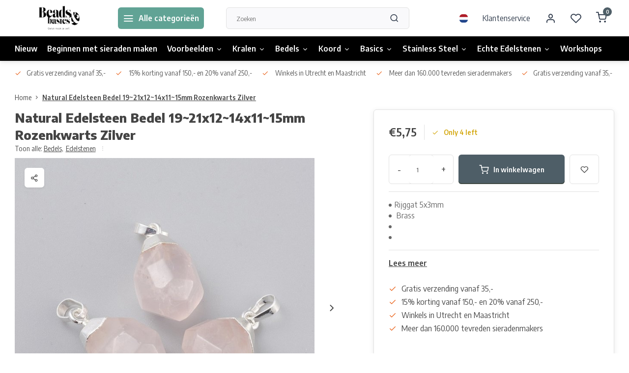

--- FILE ---
content_type: text/html;charset=utf-8
request_url: https://www.beadsandbasics.com/nl/natural-edelsteen-bedel-rozenkwarts-zilver.html
body_size: 16738
content:
<!DOCTYPE html><html lang="nl"><head><meta charset="utf-8"/><!-- [START] 'blocks/head.rain' --><!--

  (c) 2008-2026 Lightspeed Netherlands B.V.
  http://www.lightspeedhq.com
  Generated: 18-01-2026 @ 07:32:12

--><link rel="canonical" href="https://www.beadsandbasics.com/nl/natural-edelsteen-bedel-rozenkwarts-zilver.html"/><link rel="alternate" href="https://www.beadsandbasics.com/nl/index.rss" type="application/rss+xml" title="Nieuwe producten"/><meta name="robots" content="noodp,noydir"/><meta name="google-site-verification" content="Q7DcGv4HxecTvyrE5lglSUQ3NjuOQes4tfWS1Mdn6KQ"/><meta property="og:url" content="https://www.beadsandbasics.com/nl/natural-edelsteen-bedel-rozenkwarts-zilver.html?source=facebook"/><meta property="og:site_name" content="Beads &amp; Basics"/><meta property="og:title" content="Natural Edelsteen Bedel Rozenkwarts Zilver"/><meta property="og:description" content="Natural Edelsteen Bedel Rozenkwarts Zilver. Prachtige edelsteenbedel om je eigen sieraden mee te maken. Check ook onze inspiratiesetjes."/><meta property="og:image" content="https://cdn.webshopapp.com/shops/14911/files/403940152/natural-edelsteen-bedel-1921x1214x1115mm-rozenkwar.jpg"/><!--[if lt IE 9]><script src="https://cdn.webshopapp.com/assets/html5shiv.js?2025-02-20"></script><![endif]--><!-- [END] 'blocks/head.rain' --><meta http-equiv="X-UA-Compatible" content="IE=edge" /><title>Natural Edelsteen Bedel Rozenkwarts Zilver - Beads &amp; Basics</title><meta name="description" content="Natural Edelsteen Bedel Rozenkwarts Zilver. Prachtige edelsteenbedel om je eigen sieraden mee te maken. Check ook onze inspiratiesetjes."><meta name="keywords" content="Natural, Edelsteen, Bedel, 19~21x12~14x11~15mm, Rozenkwarts, Zilver"><meta name="MobileOptimized" content="320"><meta name="HandheldFriendly" content="true"><meta name="viewport" content="width=device-width, initial-scale=1, initial-scale=1, minimum-scale=1, maximum-scale=1, user-scalable=no"><meta name="author" content="https://www.webdinge.nl/"><link rel="preload" href="https://fonts.googleapis.com/css2?family=Encode+Sans:wght@800&amp;family=Encode+Sans+Semi+Condensed:wght@400;600;700;800;900&display=swap" as="style"><link rel="preconnect" href="//cdn.webshopapp.com/" crossorigin><link rel="preconnect" href="https://fonts.googleapis.com"><link rel="preconnect" href="https://fonts.gstatic.com" crossorigin><link rel="dns-prefetch" href="//cdn.webshopapp.com/"><link rel="dns-prefetch" href="https://fonts.googleapis.com"><link rel="dns-prefetch" href="https://fonts.gstatic.com" crossorigin><link rel="preload" as="style" href="https://cdn.webshopapp.com/shops/14911/themes/179295/assets/department-v3-functions.css?20260113091856"><link rel="preload" as="style" href="https://cdn.webshopapp.com/shops/14911/themes/179295/assets/theme-department-v3.css?20260113091856"><link rel="preload" as="script" href="https://cdn.webshopapp.com/shops/14911/themes/179295/assets/department-v3-functions.js?20260113091856"><link rel="preload" as="script" href="https://cdn.webshopapp.com/shops/14911/themes/179295/assets/theme-department-v3.js?20260113091856"><link rel="preload" href="https://cdn.webshopapp.com/shops/14911/themes/179295/v/2748707/assets/slide1-mobile-image.png?20260113091855" as="image" media="(max-width: 752.99px)"><link rel="preload" href="https://cdn.webshopapp.com/shops/14911/themes/179295/v/2748707/assets/slide1-tablet-image.png?20260113091855" as="image" media="(min-width: 753px) and (max-width: 991.99px)"><link rel="preload" href="https://cdn.webshopapp.com/shops/14911/themes/179295/v/2748707/assets/slide1-image.png?20260113091855" as="image" media="(min-width: 992px)"><link rel="shortcut icon" href="https://cdn.webshopapp.com/shops/14911/themes/179295/v/1367976/assets/favicon.ico?20220620170327" type="image/x-icon" /><link href='https://fonts.googleapis.com/css2?family=Encode+Sans:wght@800&amp;family=Encode+Sans+Semi+Condensed:wght@400;600;700;800;900&display=swap' rel='stylesheet'><link rel="stylesheet" href="https://cdn.webshopapp.com/shops/14911/themes/179295/assets/department-v3-functions.css?20260113091856" /><link rel="stylesheet" href="https://cdn.webshopapp.com/shops/14911/themes/179295/assets/theme-department-v3.css?20260113091856" /><script src="https://cdn.webshopapp.com/shops/14911/themes/179295/assets/jquery-3-5-1-min.js?20260113091856"></script><script>window.WEBP_ENABLED = 0</script><script>
 window.lazySizesConfig = window.lazySizesConfig || {};
 window.lazySizesConfig.lazyClass = 'lazy';
 window.lazySizesConfig.customMedia = {
    '--small': '(max-width: 752.99px)', //mob
    '--medium': '(min-width: 753px) and (max-width: 991.99px)', // tab
    '--large': '(min-width: 992px)'
 };
 document.addEventListener('lazybeforeunveil', function(e){
    var bg = e.target.getAttribute('data-bg');
    if(bg){
        e.target.style.backgroundImage = 'url(' + bg + ')';
    }
 });
</script><script type="application/ld+json">
[
  {
    "@context": "https://schema.org/",
    "@type": "Organization",
    "url": "https://www.beadsandbasics.com/nl/",
    "name": "Beads &amp; Basics",
    "legalName": "Beads &amp; Basics",
    "description": "Natural Edelsteen Bedel Rozenkwarts Zilver. Prachtige edelsteenbedel om je eigen sieraden mee te maken. Check ook onze inspiratiesetjes.",
    "logo": "https://cdn.webshopapp.com/shops/14911/themes/179295/v/1367972/assets/logo.png?20220620164017",
    "image": "https://cdn.webshopapp.com/shops/14911/themes/179295/v/2748707/assets/slide1-image.png?20260113091855",
    "contactPoint": {
      "@type": "ContactPoint",
      "contactType": "Customer service",
      "telephone": ""
    },
    "address": {
      "@type": "PostalAddress",
      "streetAddress": "Winkel: Vinkenburgstraat 3",
      "addressLocality": "Utrecht, The Netherlands",
      "postalCode": "3512AA",
      "addressCountry": "Ma - vr 12-18 / za 10-18 / zo 12-17"
    }
      }
  ,
  {
  "@context": "https://schema.org",
  "@type": "BreadcrumbList",
    "itemListElement": [{
      "@type": "ListItem",
      "position": 1,
      "name": "Home",
      "item": "https://www.beadsandbasics.com/nl/"
    },        {
      "@type": "ListItem",
      "position": 2,
      "name": "Natural Edelsteen Bedel 19~21x12~14x11~15mm Rozenkwarts Zilver",
      "item": "https://www.beadsandbasics.com/nl/natural-edelsteen-bedel-rozenkwarts-zilver.html"
    }         ]
  }
            ,
    {
      "@context": "https://schema.org/",
      "@type": "Product", 
      "name": "Natural Edelsteen Bedel 19~21x12~14x11~15mm Rozenkwarts Zilver",
      "url": "https://www.beadsandbasics.com/nl/natural-edelsteen-bedel-rozenkwarts-zilver.html",
      "productID": "135050370",
                  "image": [
            "https://cdn.webshopapp.com/shops/14911/files/403940152/1500x1500x2/natural-edelsteen-bedel-1921x1214x1115mm-rozenkwar.jpg",            "https://cdn.webshopapp.com/shops/14911/files/403940152/1500x1500x2/natural-edelsteen-bedel-1921x1214x1115mm-rozenkwar.jpg"            ],
            "mpn": "Z.H.14",      "sku": "G-G845-07S-11",      "offers": {
        "@type": "Offer",
        "price": "5.75",
        "url": "https://www.beadsandbasics.com/nl/natural-edelsteen-bedel-rozenkwarts-zilver.html",
        "priceValidUntil": "2027-01-18",
        "priceCurrency": "EUR",
                "availability": "https://schema.org/InStock",
        "inventoryLevel": "4"
              }
          }
      ]
</script></head><body><div class="main-container end-lines"><header id="header"><div class="inner-head"><div class="header flex flex-align-center flex-between container"><div class="logo flex flex-align-center  rect "><a href="https://www.beadsandbasics.com/nl/" title="Beads &amp; Basics" ><img src="https://cdn.webshopapp.com/shops/14911/themes/179295/v/1370022/assets/mobile-logo.png?20220628094153" alt="Beads &amp; Basics"width="240" height="60"  class="visible-mobile visible-tablet" /><img src="https://cdn.webshopapp.com/shops/14911/themes/179295/v/1367972/assets/logo.png?20220620164017" alt="Beads &amp; Basics" width="240" height="60" class="visible-desktop"/></a><a class="all-cats btn-hover open_side" data-mposition="left" data-menu="cat_menu"><i class="icon-menu"></i><span class="visible-desktop">Alle categorieën</span></a></div><div class="search search-desk flex1 visible-desktop"><form action="https://www.beadsandbasics.com/nl/search/" method="get"><div class="clearable-input flex"><input type="text" name="q" class="search-query" autocomplete="off" placeholder="Zoeken" value="" x-webkit-speech/><span class="clear-search" data-clear-input><i class="icon-x"></i>Wissen</span><button type="submit" class="btn"><i class="icon-search"></i></button></div></form><div class="autocomplete dropdown-menu" role="menu"><div class="products grid grid-3 container"></div><div class="notfound">Geen producten gevonden</div><div class="more container"><a class="btn btn1" href="#">Bekijk alle resultaten<span> (0)</span></a></div></div></div><div class="tools-wrap flex flex-align-center"><div class="settings langs visible-desktop"><div class="select-dropdown flex flex-align-center flex-between"><span data-toggle="dropdown" class="flex flex-column btn-hover"><img src="https://cdn.webshopapp.com/shops/14911/themes/179295/assets/flag-nl.svg?20260113091856" alt="" width="17" height="17"/></span><div class="dropdown-menu" role="menu"><a href="https://www.beadsandbasics.com/nl/go/product/135050370" lang="nl" title="Nederlands"><img class="flag-icon" src="https://cdn.webshopapp.com/shops/14911/themes/179295/assets/flag-nl.svg?20260113091856" alt="Nederlands" width="17" height="17"/></a><a href="https://www.beadsandbasics.com/en/go/product/135050370" lang="en" title="English"><img class="flag-icon" src="https://cdn.webshopapp.com/shops/14911/themes/179295/assets/flag-en.svg?20260113091856" alt="English" width="17" height="17"/></a></div></div></div><div class="tool service visible-desktop"><a class="flex flex-align-center btn-hover" href="https://www.beadsandbasics.com/nl/service/">Klantenservice</a></div><div class="tool myacc"><a class="flex flex-align-center btn-hover open_side" href="javascript:;" data-menu="acc_login" data-mposition="right"><i class="icon-user"></i></a></div><div class="tool wishlist"><a class="flex flex-align-center btn-hover open_side" href="javascript:;" data-menu="acc_login" data-mposition="right"><i class="icon-heart"></i></a></div><div class="tool mini-cart"><a href="javascript:;" class="flex flex-column flex-align-center btn-hover open_side" data-menu="cart" data-mposition="right"><span class="i-wrap"><span class="ccnt">0</span><i class="icon-shopping-cart"></i></span></a></div></div></div><nav id="menu" class="nav list-inline menu_style1 visible-desktop"><div class="container"><ul class="menu list-inline is_no-side"><li class="item simple"><a href="https://www.beadsandbasics.com/nl/nieuw/" title="Nieuw">Nieuw</a></li><li class="item simple"><a href="https://www.beadsandbasics.com/nl/beginnen-met-sieraden-maken/" title="Beginnen met sieraden maken">Beginnen met sieraden maken</a></li><li class="item sub simple"><a href="https://www.beadsandbasics.com/nl/voorbeelden/" title="Voorbeelden">Voorbeelden<i class="hidden-tab-ls icon-chevron-down"></i></a><div class="dropdown-menu"><ul class="col col_1"><li><a class="flex flex-between flex-align-center" href="https://www.beadsandbasics.com/nl/voorbeelden/armbandjes-maken/" title="Armbandjes Maken">Armbandjes Maken</a></li><li><a class="flex flex-between flex-align-center" href="https://www.beadsandbasics.com/nl/voorbeelden/oorbellen/" title="Oorbellen">Oorbellen</a></li><li><a class="flex flex-between flex-align-center" href="https://www.beadsandbasics.com/nl/voorbeelden/kettingen/" title="Kettingen">Kettingen</a></li><li><a class="flex flex-between flex-align-center" href="https://www.beadsandbasics.com/nl/voorbeelden/ringen-maken/" title="Ringen maken">Ringen maken</a></li><li><a class="flex flex-between flex-align-center" href="https://www.beadsandbasics.com/nl/voorbeelden/sleutelhangers/" title="Sleutelhangers">Sleutelhangers</a></li><li><a class="flex flex-between flex-align-center" href="https://www.beadsandbasics.com/nl/voorbeelden/miyuki/" title="Miyuki">Miyuki</a></li><li><a class="flex flex-between flex-align-center" href="https://www.beadsandbasics.com/nl/voorbeelden/met-leer/" title="met Leer">met Leer</a></li><li><a class="flex flex-between flex-align-center" href="https://www.beadsandbasics.com/nl/voorbeelden/heren-sieraden/" title="Heren Sieraden">Heren Sieraden</a></li><li><a class="flex flex-between flex-align-center" href="https://www.beadsandbasics.com/nl/voorbeelden/sieraden-met-edelstenen/" title="Sieraden met Edelstenen">Sieraden met Edelstenen</a></li></ul></div></li><li class="item sub use_mega"><a href="https://www.beadsandbasics.com/nl/kralen/" title="Kralen">Kralen<i class="hidden-tab-ls icon-chevron-down"></i></a><div class="dropdown-menu"><ul class="col col_2"><li><a class="flex flex-between flex-align-center" href="https://www.beadsandbasics.com/nl/kralen/acryl-kralen/" title="Acryl kralen">Acryl kralen</a></li><li><a class="flex flex-between flex-align-center" href="https://www.beadsandbasics.com/nl/kralen/druppel-kralen/" title="Druppel Kralen">Druppel Kralen</a></li><li><a class="flex flex-between flex-align-center" href="https://www.beadsandbasics.com/nl/kralen/edelsteen-kralen/" title="Edelsteen Kralen">Edelsteen Kralen</a></li><li><a class="flex flex-between flex-align-center" href="https://www.beadsandbasics.com/nl/kralen/glaskralen/" title="Glaskralen">Glaskralen</a></li><li><a class="flex flex-between flex-align-center" href="https://www.beadsandbasics.com/nl/kralen/glasparels/" title="Glasparels">Glasparels</a></li><li><a class="flex flex-between flex-align-center" href="https://www.beadsandbasics.com/nl/kralen/houten-kralen/" title="Houten Kralen">Houten Kralen</a></li><li><a class="flex flex-between flex-align-center" href="https://www.beadsandbasics.com/nl/kralen/letterkralen/" title="Letterkralen">Letterkralen</a></li><li><a class="flex flex-between flex-align-center" href="https://www.beadsandbasics.com/nl/kralen/katsuki-kralen/" title="Katsuki Kralen">Katsuki Kralen</a></li><li><a class="flex flex-between flex-align-center" href="https://www.beadsandbasics.com/nl/kralen/facet-kralen/" title="Facet Kralen">Facet Kralen<i class="hidden-tab-ls icon-chevron-right"></i></a><ul class="dropdown-menu ss col col_0"><li class="sub-item-title">Facet Kralen</li><li><a class="flex flex-between flex-align-center" href="https://www.beadsandbasics.com/nl/kralen/facet-kralen/3x2mm/" title="3x2mm">3x2mm</a></li><li><a class="flex flex-between flex-align-center" href="https://www.beadsandbasics.com/nl/kralen/facet-kralen/4x3mm/" title="4x3mm">4x3mm</a></li><li><a class="flex flex-between flex-align-center" href="https://www.beadsandbasics.com/nl/kralen/facet-kralen/6x4mm/" title="6x4mm">6x4mm</a></li><li><a class="flex flex-between flex-align-center" href="https://www.beadsandbasics.com/nl/kralen/facet-kralen/8x6mm/" title="8x6mm">8x6mm</a></li></ul></li><li><a class="flex flex-between flex-align-center" href="https://www.beadsandbasics.com/nl/kralen/metalen-kralen-spacer-kralen/" title="Metalen Kralen &amp; Spacer Kralen">Metalen Kralen &amp; Spacer Kralen</a></li><li><a class="flex flex-between flex-align-center" href="https://www.beadsandbasics.com/nl/kralen/miyuki-kralen/" title="Miyuki Kralen">Miyuki Kralen<i class="hidden-tab-ls icon-chevron-right"></i></a><ul class="dropdown-menu ss col col_0"><li class="sub-item-title">Miyuki Kralen</li><li><a class="flex flex-between flex-align-center" href="https://www.beadsandbasics.com/nl/kralen/miyuki-kralen/miyuki-rocailles-11-0/" title="Miyuki Rocailles 11/0">Miyuki Rocailles 11/0</a></li><li><a class="flex flex-between flex-align-center" href="https://www.beadsandbasics.com/nl/kralen/miyuki-kralen/miyuki-rocailles-6-0/" title="Miyuki Rocailles 6/0">Miyuki Rocailles 6/0</a></li><li><a class="flex flex-between flex-align-center" href="https://www.beadsandbasics.com/nl/kralen/miyuki-kralen/miyuki-delicas-11-0/" title="Miyuki Delica&#039;s 11/0 ">Miyuki Delica&#039;s 11/0 </a></li><li><a class="flex flex-between flex-align-center" href="https://www.beadsandbasics.com/nl/kralen/miyuki-kralen/tila/" title="Tila">Tila</a></li></ul></li><li><a class="flex flex-between flex-align-center" href="https://www.beadsandbasics.com/nl/kralen/rocailles/" title="Rocailles">Rocailles<i class="hidden-tab-ls icon-chevron-right"></i></a><ul class="dropdown-menu ss col col_0"><li class="sub-item-title">Rocailles</li><li><a class="flex flex-between flex-align-center" href="https://www.beadsandbasics.com/nl/kralen/rocailles/rocailles-2mm/" title="Rocailles 2mm">Rocailles 2mm</a></li><li><a class="flex flex-between flex-align-center" href="https://www.beadsandbasics.com/nl/kralen/rocailles/rocailles-4mm/" title="Rocailles 4mm">Rocailles 4mm</a></li><li><a class="flex flex-between flex-align-center" href="https://www.beadsandbasics.com/nl/kralen/rocailles/miyuki-rocailles-11-0/" title="Miyuki Rocailles 11/0">Miyuki Rocailles 11/0</a></li><li><a class="flex flex-between flex-align-center" href="https://www.beadsandbasics.com/nl/kralen/rocailles/miyuki-rocailles-6-0/" title="Miyuki Rocailles 6/0">Miyuki Rocailles 6/0</a></li></ul></li><li><a class="flex flex-between flex-align-center" href="https://www.beadsandbasics.com/nl/kralen/polymeer-kralen/" title="Polymeer Kralen">Polymeer Kralen</a></li><li><a class="flex flex-between flex-align-center" href="https://www.beadsandbasics.com/nl/kralen/schelpkralen/" title="Schelpkralen">Schelpkralen</a></li><li><a class="flex flex-between flex-align-center" href="https://www.beadsandbasics.com/nl/kralen/weefarmbandjes/" title="Weefarmbandjes">Weefarmbandjes</a></li><li><a class="flex flex-between flex-align-center" href="https://www.beadsandbasics.com/nl/kralen/engeltje-maken/" title="Engeltje Maken">Engeltje Maken</a></li><li><a class="flex flex-between flex-align-center" href="https://www.beadsandbasics.com/nl/kralen/lampwork-kralen/" title="Lampwork kralen">Lampwork kralen</a></li><li><a class="flex flex-between flex-align-center" href="https://www.beadsandbasics.com/nl/kralen/tsjechische-glaskralen/" title="Tsjechische Glaskralen">Tsjechische Glaskralen</a></li><li><a class="flex flex-between flex-align-center" href="https://www.beadsandbasics.com/nl/kralen/zoetwaterparel-kralen/" title="Zoetwaterparel kralen">Zoetwaterparel kralen</a></li><li><a class="flex flex-between flex-align-center" href="https://www.beadsandbasics.com/nl/kralen/porselein-keramiek-kralen/" title="Porselein Keramiek Kralen">Porselein Keramiek Kralen</a></li></ul></div></li><li class="item sub simple"><a href="https://www.beadsandbasics.com/nl/bedels/" title="Bedels">Bedels<i class="hidden-tab-ls icon-chevron-down"></i></a><div class="dropdown-menu"><ul class="col col_2"><li><a class="flex flex-between flex-align-center" href="https://www.beadsandbasics.com/nl/bedels/zilver/" title="Zilver">Zilver</a></li><li><a class="flex flex-between flex-align-center" href="https://www.beadsandbasics.com/nl/bedels/goud/" title="Goud">Goud</a></li><li><a class="flex flex-between flex-align-center" href="https://www.beadsandbasics.com/nl/bedels/tussenzetsels-en-connectors/" title="Tussenzetsels en Connectors">Tussenzetsels en Connectors</a></li><li><a class="flex flex-between flex-align-center" href="https://www.beadsandbasics.com/nl/bedels/cabochons/" title="Cabochons">Cabochons</a></li><li><a class="flex flex-between flex-align-center" href="https://www.beadsandbasics.com/nl/bedels/initial-bedels/" title="Initial Bedels">Initial Bedels</a></li><li><a class="flex flex-between flex-align-center" href="https://www.beadsandbasics.com/nl/bedels/puntstenen/" title="Puntstenen">Puntstenen</a></li><li><a class="flex flex-between flex-align-center" href="https://www.beadsandbasics.com/nl/bedels/kwastjes/" title="Kwastjes">Kwastjes</a></li><li><a class="flex flex-between flex-align-center" href="https://www.beadsandbasics.com/nl/bedels/stainless-steel/" title="Stainless Steel">Stainless Steel</a></li><li><a class="flex flex-between flex-align-center" href="https://www.beadsandbasics.com/nl/bedels/edelstenen/" title="Edelstenen">Edelstenen</a></li><li><a class="flex flex-between flex-align-center" href="https://www.beadsandbasics.com/nl/bedels/glas-bedels/" title="Glas bedels">Glas bedels</a></li><li><a class="flex flex-between flex-align-center" href="https://www.beadsandbasics.com/nl/bedels/emaille-bedels/" title="Emaille bedels">Emaille bedels</a></li><li><a class="flex flex-between flex-align-center" href="https://www.beadsandbasics.com/nl/bedels/polymeer-bedels/" title="Polymeer Bedels">Polymeer Bedels</a></li><li><a class="flex flex-between flex-align-center" href="https://www.beadsandbasics.com/nl/bedels/dieren/" title="Dieren">Dieren</a></li><li><a class="flex flex-between flex-align-center" href="https://www.beadsandbasics.com/nl/bedels-met-strass-zirkonia/" title="Bedels met Strass / Zirkonia">Bedels met Strass / Zirkonia</a></li><li><a class="flex flex-between flex-align-center" href="https://www.beadsandbasics.com/nl/bedels/echt-925-zilver-bedels/" title="Echt 925 zilver bedels">Echt 925 zilver bedels</a></li></ul></div></li><li class="item sub simple"><a href="https://www.beadsandbasics.com/nl/koord/" title="Koord">Koord<i class="hidden-tab-ls icon-chevron-down"></i></a><div class="dropdown-menu"><ul class="col col_2"><li><a class="flex flex-between flex-align-center" href="https://www.beadsandbasics.com/nl/koord/basic-rijgdraad/" title="Basic Rijgdraad">Basic Rijgdraad</a></li><li><a class="flex flex-between flex-align-center" href="https://www.beadsandbasics.com/nl/koord/macrame-draad/" title="Macrame Draad">Macrame Draad</a></li><li><a class="flex flex-between flex-align-center" href="https://www.beadsandbasics.com/nl/koord/waxkoord/" title="Waxkoord">Waxkoord</a></li><li><a class="flex flex-between flex-align-center" href="https://www.beadsandbasics.com/nl/koord/elastiek/" title="Elastiek">Elastiek</a></li><li><a class="flex flex-between flex-align-center" href="https://www.beadsandbasics.com/nl/koord/suede-veters/" title="Suede Veters">Suede Veters</a></li><li><a class="flex flex-between flex-align-center" href="https://www.beadsandbasics.com/nl/koord/leer/" title="Leer">Leer</a></li><li><a class="flex flex-between flex-align-center" href="https://www.beadsandbasics.com/nl/koord/satijnkoord/" title="Satijnkoord">Satijnkoord</a></li><li><a class="flex flex-between flex-align-center" href="https://www.beadsandbasics.com/nl/koord/tekstlint/" title="Tekstlint">Tekstlint</a></li><li><a class="flex flex-between flex-align-center" href="https://www.beadsandbasics.com/nl/koord/c-lon-draad/" title="C-lon Draad">C-lon Draad</a></li><li><a class="flex flex-between flex-align-center" href="https://www.beadsandbasics.com/nl/koord/s-lon-draad/" title="S-lon Draad">S-lon Draad</a></li><li><a class="flex flex-between flex-align-center" href="https://www.beadsandbasics.com/nl/koord/overige-koord/" title="Overige Koord">Overige Koord</a></li><li><a class="flex flex-between flex-align-center" href="https://www.beadsandbasics.com/nl/koord/polyester-koord/" title="Polyester Koord">Polyester Koord</a></li><li><a class="flex flex-between flex-align-center" href="https://www.beadsandbasics.com/nl/koord/trendy-koord/" title="Trendy Koord">Trendy Koord</a></li><li><a class="flex flex-between flex-align-center" href="https://www.beadsandbasics.com/nl/koord/koperdraad-metaaldraad/" title="Koperdraad / Metaaldraad">Koperdraad / Metaaldraad</a></li></ul></div></li><li class="item sub simple"><a href="https://www.beadsandbasics.com/nl/basics/" title="Basics">Basics<i class="hidden-tab-ls icon-chevron-down"></i></a><div class="dropdown-menu"><ul class="col col_2"><li><a class="flex flex-between flex-align-center" href="https://www.beadsandbasics.com/nl/basics/rijgdraad/" title="Rijgdraad">Rijgdraad</a></li><li><a class="flex flex-between flex-align-center" href="https://www.beadsandbasics.com/nl/basics/sluitingen/" title="Sluitingen">Sluitingen</a></li><li><a class="flex flex-between flex-align-center" href="https://www.beadsandbasics.com/nl/basics/eindkapjes/" title="Eindkapjes">Eindkapjes</a></li><li><a class="flex flex-between flex-align-center" href="https://www.beadsandbasics.com/nl/basics/veterklemmen/" title="Veterklemmen">Veterklemmen</a></li><li><a class="flex flex-between flex-align-center" href="https://www.beadsandbasics.com/nl/basics/eindkap-voor-weefarmbanden/" title="Eindkap voor weefarmbanden">Eindkap voor weefarmbanden</a></li><li><a class="flex flex-between flex-align-center" href="https://www.beadsandbasics.com/nl/basics/jumpringen-en-splitringen/" title="Jumpringen en Splitringen">Jumpringen en Splitringen</a></li><li><a class="flex flex-between flex-align-center" href="https://www.beadsandbasics.com/nl/basics/ketting/" title="Ketting">Ketting</a></li><li><a class="flex flex-between flex-align-center" href="https://www.beadsandbasics.com/nl/basics/gereedschap/" title="Gereedschap">Gereedschap</a></li><li><a class="flex flex-between flex-align-center" href="https://www.beadsandbasics.com/nl/basics/oorbellen-maken/" title="Oorbellen Maken">Oorbellen Maken</a></li><li><a class="flex flex-between flex-align-center" href="https://www.beadsandbasics.com/nl/basics/overige/" title="Overige">Overige</a></li><li><a class="flex flex-between flex-align-center" href="https://www.beadsandbasics.com/nl/basics/sieraden-displays-standaards/" title="Sieraden Displays &amp; Standaards">Sieraden Displays &amp; Standaards</a></li><li><a class="flex flex-between flex-align-center" href="https://www.beadsandbasics.com/nl/basics/opbergdozen/" title="Opbergdozen">Opbergdozen</a></li><li><a class="flex flex-between flex-align-center" href="https://www.beadsandbasics.com/nl/basics/sleutelhangers-en-bagcharms/" title="Sleutelhangers en Bagcharms">Sleutelhangers en Bagcharms</a></li><li><a class="flex flex-between flex-align-center" href="https://www.beadsandbasics.com/nl/basics/ketting-met-kralen/" title="Ketting met Kralen">Ketting met Kralen</a></li></ul></div></li><li class="item sub simple"><a href="https://www.beadsandbasics.com/nl/stainless-steel/" title="Stainless Steel">Stainless Steel<i class="hidden-tab-ls icon-chevron-down"></i></a><div class="dropdown-menu"><ul class="col col_1"><li><a class="flex flex-between flex-align-center" href="https://www.beadsandbasics.com/nl/stainless-steel/armbanden/" title="Armbanden">Armbanden</a></li><li><a class="flex flex-between flex-align-center" href="https://www.beadsandbasics.com/nl/stainless-steel/kettingen/" title="Kettingen">Kettingen</a></li><li><a class="flex flex-between flex-align-center" href="https://www.beadsandbasics.com/nl/stainless-steel/oorbellen/" title="Oorbellen">Oorbellen</a></li><li><a class="flex flex-between flex-align-center" href="https://www.beadsandbasics.com/nl/stainless-steel/stainless-steel-basics-goud/" title="Stainless Steel Basics Goud">Stainless Steel Basics Goud</a></li><li><a class="flex flex-between flex-align-center" href="https://www.beadsandbasics.com/nl/stainless-steel/stainless-steel-basics-zilver/" title="Stainless Steel Basics Zilver">Stainless Steel Basics Zilver</a></li><li><a class="flex flex-between flex-align-center" href="https://www.beadsandbasics.com/nl/stainless-steel/sluitingen/" title="Sluitingen">Sluitingen</a></li><li><a class="flex flex-between flex-align-center" href="https://www.beadsandbasics.com/nl/stainless-steel/jasseron-ketting/" title="Jasseron Ketting">Jasseron Ketting</a></li><li><a class="flex flex-between flex-align-center" href="https://www.beadsandbasics.com/nl/stainless-steel/stainless-steel-kralen/" title="Stainless steel kralen">Stainless steel kralen</a></li><li><a class="flex flex-between flex-align-center" href="https://www.beadsandbasics.com/nl/stainless-steel/bedels-tussenzetsels-goud/" title="Bedels &amp; tussenzetsels goud">Bedels &amp; tussenzetsels goud</a></li><li><a class="flex flex-between flex-align-center" href="https://www.beadsandbasics.com/nl/stainless-steel/bedels-tussenzetsels-zilver/" title="Bedels &amp; tussenzetsels zilver">Bedels &amp; tussenzetsels zilver</a></li></ul></div></li><li class="item sub simple"><a href="https://www.beadsandbasics.com/nl/echte-edelstenen/" title="Echte Edelstenen">Echte Edelstenen<i class="hidden-tab-ls icon-chevron-down"></i></a><div class="dropdown-menu"><ul class="col col_3"><li><a class="flex flex-between flex-align-center" href="https://www.beadsandbasics.com/nl/echte-edelstenen/alle-edelsteen-kralen/" title="Alle Edelsteen Kralen">Alle Edelsteen Kralen</a></li><li><a class="flex flex-between flex-align-center" href="https://www.beadsandbasics.com/nl/echte-edelstenen/alle-edelsteen-bedels/" title="Alle Edelsteen Bedels">Alle Edelsteen Bedels</a></li><li><a class="flex flex-between flex-align-center" href="https://www.beadsandbasics.com/nl/echte-edelstenen/agaat/" title="Agaat">Agaat</a></li><li><a class="flex flex-between flex-align-center" href="https://www.beadsandbasics.com/nl/echte-edelstenen/amazoniet/" title="Amazoniet">Amazoniet</a></li><li><a class="flex flex-between flex-align-center" href="https://www.beadsandbasics.com/nl/echte-edelstenen/amethist/" title="Amethist">Amethist</a></li><li><a class="flex flex-between flex-align-center" href="https://www.beadsandbasics.com/nl/echte-edelstenen/apatiet/" title="Apatiet">Apatiet</a></li><li><a class="flex flex-between flex-align-center" href="https://www.beadsandbasics.com/nl/echte-edelstenen/aquamarijn/" title="Aquamarijn">Aquamarijn</a></li><li><a class="flex flex-between flex-align-center" href="https://www.beadsandbasics.com/nl/echte-edelstenen/aventurijn/" title="Aventurijn">Aventurijn</a></li><li><a class="flex flex-between flex-align-center" href="https://www.beadsandbasics.com/nl/echte-edelstenen/carneool/" title="Carneool">Carneool</a></li><li><a class="flex flex-between flex-align-center" href="https://www.beadsandbasics.com/nl/echte-edelstenen/citrien/" title="Citrien">Citrien</a></li><li><a class="flex flex-between flex-align-center" href="https://www.beadsandbasics.com/nl/echte-edelstenen/fluoriet/" title="Fluoriet">Fluoriet</a></li><li><a class="flex flex-between flex-align-center" href="https://www.beadsandbasics.com/nl/echte-edelstenen/granaat/" title="Granaat">Granaat</a></li><li><a class="flex flex-between flex-align-center" href="https://www.beadsandbasics.com/nl/echte-edelstenen/howliet/" title="Howliet">Howliet</a></li><li><a class="flex flex-between flex-align-center" href="https://www.beadsandbasics.com/nl/echte-edelstenen/jade/" title="Jade">Jade</a></li><li><a class="flex flex-between flex-align-center" href="https://www.beadsandbasics.com/nl/echte-edelstenen/jaspis/" title="Jaspis">Jaspis</a></li><li><a class="flex flex-between flex-align-center" href="https://www.beadsandbasics.com/nl/echte-edelstenen/kwarts-quartz/" title="Kwarts / Quartz">Kwarts / Quartz</a></li><li><a class="flex flex-between flex-align-center" href="https://www.beadsandbasics.com/nl/echte-edelstenen/labradoriet/" title="Labradoriet">Labradoriet</a></li><li><a class="flex flex-between flex-align-center" href="https://www.beadsandbasics.com/nl/echte-edelstenen/lapis-lazuli/" title="Lapis Lazuli">Lapis Lazuli</a></li><li><a class="flex flex-between flex-align-center" href="https://www.beadsandbasics.com/nl/echte-edelstenen/larimar/" title="Larimar">Larimar</a></li><li><a class="flex flex-between flex-align-center" href="https://www.beadsandbasics.com/nl/echte-edelstenen/lavakralen/" title="Lavakralen">Lavakralen</a></li><li><a class="flex flex-between flex-align-center" href="https://www.beadsandbasics.com/nl/echte-edelstenen/maansteen/" title="Maansteen">Maansteen</a></li><li><a class="flex flex-between flex-align-center" href="https://www.beadsandbasics.com/nl/echte-edelstenen/malachiet/" title="Malachiet">Malachiet</a></li><li><a class="flex flex-between flex-align-center" href="https://www.beadsandbasics.com/nl/echte-edelstenen/mookaiet/" title="Mookaiet">Mookaiet</a></li><li><a class="flex flex-between flex-align-center" href="https://www.beadsandbasics.com/nl/echte-edelstenen/morganiet/" title="Morganiet">Morganiet</a></li><li><a class="flex flex-between flex-align-center" href="https://www.beadsandbasics.com/nl/echte-edelstenen/obsidiaan/" title="Obsidiaan">Obsidiaan</a></li><li><a class="flex flex-between flex-align-center" href="https://www.beadsandbasics.com/nl/echte-edelstenen/onyx/" title="Onyx">Onyx</a></li><li><a class="flex flex-between flex-align-center" href="https://www.beadsandbasics.com/nl/echte-edelstenen/opaal/" title="Opaal">Opaal</a></li><li><a class="flex flex-between flex-align-center" href="https://www.beadsandbasics.com/nl/echte-edelstenen/rhodochrosiet/" title="Rhodochrosiet">Rhodochrosiet</a></li><li><a class="flex flex-between flex-align-center" href="https://www.beadsandbasics.com/nl/echte-edelstenen/rhodoniet/" title="Rhodoniet">Rhodoniet</a></li><li><a class="flex flex-between flex-align-center" href="https://www.beadsandbasics.com/nl/echte-edelstenen/rozenkwarts/" title="Rozenkwarts">Rozenkwarts</a></li><li><a class="flex flex-between flex-align-center" href="https://www.beadsandbasics.com/nl/echte-edelstenen/sodaliet/" title="Sodaliet">Sodaliet</a></li><li><a class="flex flex-between flex-align-center" href="https://www.beadsandbasics.com/nl/echte-edelstenen/tijgeroog/" title="Tijgeroog">Tijgeroog</a></li><li><a class="flex flex-between flex-align-center" href="https://www.beadsandbasics.com/nl/echte-edelstenen/toermalijn/" title="Toermalijn">Toermalijn</a></li><li><a class="flex flex-between flex-align-center" href="https://www.beadsandbasics.com/nl/echte-edelstenen/turquoise/" title="Turquoise">Turquoise</a></li><li><a class="flex flex-between flex-align-center" href="https://www.beadsandbasics.com/nl/echte-edelstenen/unakite/" title="Unakite">Unakite</a></li><li><a class="flex flex-between flex-align-center" href="https://www.beadsandbasics.com/nl/echte-edelstenen/zonnesteen/" title="Zonnesteen">Zonnesteen</a></li><li><a class="flex flex-between flex-align-center" href="https://www.beadsandbasics.com/nl/echte-edelstenen/overig/" title="Overig">Overig</a></li><li><a class="flex flex-between flex-align-center" href="https://www.beadsandbasics.com/nl/echte-edelstenen/ruwe-edelstenen/" title="Ruwe Edelstenen">Ruwe Edelstenen</a></li><li><a class="flex flex-between flex-align-center" href="https://www.beadsandbasics.com/nl/echte-edelstenen/edelsteen-kaartjes/" title="Edelsteen Kaartjes">Edelsteen Kaartjes</a></li><li><a class="flex flex-between flex-align-center" href="https://www.beadsandbasics.com/nl/echte-edelstenen/knuffelstenen-trommelstenen/" title="Knuffelstenen / Trommelstenen">Knuffelstenen / Trommelstenen</a></li></ul></div></li><li class="item simple"><a href="https://www.beadsandbasics.com/nl/workshops/" title="Workshops">Workshops</a></li></ul></div></nav></div><div class="search visible-mobile visible-tablet search-mob"><form action="https://www.beadsandbasics.com/nl/search/" method="get"><div class="clearable-input flex"><input type="text" name="q" class="search-query" autocomplete="off" placeholder="Zoeken" value="" x-webkit-speech/><span class="clear-search" data-clear-input><i class="icon-x"></i>Wissen</span><span class="btn"><i class="icon-search"></i></span></div></form><a class="flex flex-align-center btn-hover" href="https://www.beadsandbasics.com/nl/service/"><i class="icon-help-circle"></i></a><a href="javascript:;" title="Vergelijk producten" class="open_side compare-trigger  hidden-desktop" data-menu="compare" data-mposition="right"><i class="icon-sliders icon_w_text"></i><span class="comp-cnt">0</span></a></div></header><div id="top"><div class="top container flex flex-align-center flex-between"><div class="usp-car swiper normal" id="carousel1366180606" data-sw-auto="true" data-sw-loop="true" ><div class="swiper-wrapper"><div class="usp swiper-slide"><a href="https://www.beadsandbasics.com/nl/service/1e-bestelling/" title="Gratis verzending vanaf 35,-"><i class=" icon-check icon_w_text"></i><span class="usp-text">
               Gratis verzending vanaf 35,-
               <span class="usp-subtext"></span></span></a></div><div class="usp swiper-slide"><i class=" icon-check icon_w_text"></i><span class="usp-text">
               15% korting vanaf 150,- en 20% vanaf 250,-
               <span class="usp-subtext"></span></span></div><div class="usp swiper-slide"><i class=" icon-check icon_w_text"></i><span class="usp-text">
               Winkels in Utrecht en Maastricht
               <span class="usp-subtext"></span></span></div><div class="usp swiper-slide"><i class=" icon-check icon_w_text"></i><span class="usp-text">
               Meer dan 160.000 tevreden sieradenmakers
               <span class="usp-subtext"></span></span></div></div></div><div class="visible-desktop visible-tablet score-wrap-shadow"><div class="swipe__overlay swipe-module__overlay--end"></div></div></div></div><link href="https://cdn.webshopapp.com/shops/14911/themes/179295/assets/product.css?20260113091856" rel="stylesheet" type='text/css' /><script src="https://cdn.webshopapp.com/shops/14911/themes/179295/assets/product.js?20260113091856"></script><div class="product-content container"><div class="art_bread_wrap flex flex-between"><div class="breadcrumb-container flex flex-align-center flex-wrap"><a class="go-back hidden-desktop" href="javascript: history.go(-1)"><i class="icon-chevron-left icon_w_text"></i>Terug</a><a class="visible-desktop " href="https://www.beadsandbasics.com/nl/" title="Home">Home<i class="icon-chevron-right"></i></a><a href="https://www.beadsandbasics.com/nl/natural-edelsteen-bedel-rozenkwarts-zilver.html" class="visible-desktop active">Natural Edelsteen Bedel 19~21x12~14x11~15mm Rozenkwarts Zilver</a></div></div><div class="flex flex-between flex-column"><div class="images item borderless p-carousel "><div class="header flex flex-column"><div class="title-wrap flex"><h1 class="title">Natural Edelsteen Bedel 19~21x12~14x11~15mm Rozenkwarts Zilver</h1></div><div class="single-meta flex flex-align-center flex-wrap"><span class="brand-name visible-desktop flex flex-align-center">Toon alle:
                  <a href="https://www.beadsandbasics.com/nl/bedels/" class="brand-name">Bedels<em>,</em></a><a href="https://www.beadsandbasics.com/nl/bedels/edelstenen/" class="brand-name">Edelstenen</a><i class="icon_w_text text_w_icon icon-more-vertical"></i></span></div></div><div class="carousel-wrap flex flex-column"><div id="carouselMain" class="swiper-overflow"><div class="main-images swiper" data-sw-thumbs="true"><div class="label flex"></div><div class="media-labels label flex visible-desktop"><div class="media-btn share"><i class="icon-share-2"></i><div class="socials flex flex-align-center"><a onclick="return !window.open(this.href,'Natural Edelsteen Bedel 19~21x12~14x11~15mm Rozenkwarts Zilver', 'width=500,height=500')" href="https://twitter.com/intent/tweet?status=Natural Edelsteen Bedel 19~21x12~14x11~15mm Rozenkwarts Zilver+https://www.beadsandbasics.com/nl/natural-edelsteen-bedel-rozenkwarts-zilver.html" class="btn-round" target="_blank"><i class="icon-twitter"></i></a><a onclick="return !window.open(this.href,'Natural Edelsteen Bedel 19~21x12~14x11~15mm Rozenkwarts Zilver', 'width=500,height=500')" href="https://www.facebook.com/sharer/sharer.php?u=https://www.beadsandbasics.com/nl/natural-edelsteen-bedel-rozenkwarts-zilver.html&title=Natural Edelsteen Bedel 19~21x12~14x11~15mm Rozenkwarts Zilver" class="btn-round" target="_blank"><i class="icon-fb"></i></a><a onclick="return !window.open(this.href,'Natural Edelsteen Bedel 19~21x12~14x11~15mm Rozenkwarts Zilver', 'width=500,height=500')" href="https://pinterest.com/pin/create/button/?media=https://cdn.webshopapp.com/shops/14911/files/403940152/image.jpg&url=https://www.beadsandbasics.com/nl/natural-edelsteen-bedel-rozenkwarts-zilver.html&is_video=false&description=Natural Edelsteen Bedel 19~21x12~14x11~15mm Rozenkwarts Zilver" class="btn-round" target="_blank"><i class="icon-pinterest1"></i></a><a href="https://api.whatsapp.com/send?text=Natural Edelsteen Bedel 19~21x12~14x11~15mm Rozenkwarts Zilver+https://www.beadsandbasics.com/nl/natural-edelsteen-bedel-rozenkwarts-zilver.html"><i class="icon-whatsapp"></i></a></div></div></div><div class="swiper-wrapper"><div class="swiper-slide"><a href=" https://cdn.webshopapp.com/shops/14911/files/403940152/natural-edelsteen-bedel-1921x1214x1115mm-rozenkwar.jpg" data-fancybox="gallery" class=""><picture class="flex"><img src="https://cdn.webshopapp.com/assets/blank.gif?2025-02-20" data-src="https://cdn.webshopapp.com/shops/14911/files/403940152/700x700x1/natural-edelsteen-bedel-1921x1214x1115mm-rozenkwar.jpg" alt="Natural Edelsteen Bedel 19~21x12~14x11~15mm Rozenkwarts Zilver" class="lazy img-responsive" width="500" height="500" /></picture></a></div><div class="swiper-slide"><a href=" https://cdn.webshopapp.com/shops/14911/files/403940154/natural-edelsteen-bedel-1921x1214x1115mm-rozenkwar.jpg" data-fancybox="gallery" class=""><picture class="flex"><img src="https://cdn.webshopapp.com/assets/blank.gif?2025-02-20" data-src="https://cdn.webshopapp.com/shops/14911/files/403940154/700x700x1/natural-edelsteen-bedel-1921x1214x1115mm-rozenkwar.jpg" alt="Natural Edelsteen Bedel 19~21x12~14x11~15mm Rozenkwarts Zilver" class="lazy img-responsive" width="500" height="500" /></picture></a></div></div></div><div class="swiper-pagination" id="page1953034835"></div><div class="swiper-scrollbar" id="scroll63706635"></div><a class="swiper-prev btn-hover" id="control2139853757"><i class="icon-chevron-left"></i></a><a class="swiper-next btn-hover" id="control1892115738"><i class="icon-chevron-right"></i></a></div><div id="carouselThumb" class="swiper-overflow"><div class="thumb-images swiper visible-desktop"><div class="swiper-wrapper"><span class="swiper-slide square borderless square"><picture><img src="https://cdn.webshopapp.com/assets/blank.gif?2025-02-20" data-src="https://cdn.webshopapp.com/shops/14911/files/403940152/natural-edelsteen-bedel-1921x1214x1115mm-rozenkwar.jpg" alt="Natural Edelsteen Bedel 19~21x12~14x11~15mm Rozenkwarts Zilver" class="lazy" width="80" height="80" /></picture></span><span class="swiper-slide square borderless square"><picture><img src="https://cdn.webshopapp.com/assets/blank.gif?2025-02-20" data-src="https://cdn.webshopapp.com/shops/14911/files/403940154/natural-edelsteen-bedel-1921x1214x1115mm-rozenkwar.jpg" alt="Natural Edelsteen Bedel 19~21x12~14x11~15mm Rozenkwarts Zilver" class="lazy" width="80" height="80" /></picture></span></div></div><a class="swiper-prev btn-hover" id="control803399586"><i class="icon-chevron-left"></i></a><a class="swiper-next btn-hover" id="control1902604347"><i class="icon-chevron-right"></i></a></div></div></div><div class="meta item"><form action="https://www.beadsandbasics.com/nl/cart/add/267007789/" id="product_configure_form" method="post" ><input type="hidden" name="bundle_id" id="product_configure_bundle_id" value=""><div class="pr-st-wrap flex"><div class="pricing"><span class="item-price"><span class="reg_p">€5,75 </span></span></div><div class="stock-level"><span class="color-yellow"><i class="icon-check icon_w_text"></i>Only 4 left</span></div></div><div class="product-add  variant_blocks custom-select checkbox" data-product_id="135050370"></div><div class="adding flex flex-align-center make-sticky"><div class="errors"><span class="subtitle">Verplichte velden:</span><ul class="config_errors"></ul></div><div class="quantity-input flex1"><div class="input-wrap is_pp"><a href="javascript:;" class="down quantity-btn " data-way="down">-</a><input type="number" pattern="/d*" name="quantity" value="1" ><a href="javascript:;" class="up quantity-btn " data-way="up">+</a></div></div><button type="submit" class="pp_is_add_btn pb flex2 btn btn1 stay" title="In winkelwagen"><i class="icon-shopping-cart icon_w_text"></i><span class="ct_small">In winkelwagen</span></button><a class="wl-btn btn-hover open_side" href="javascript:;" data-menu="acc_login" data-mposition="right"><i class="icon-heart"></i></a></div><div class="has_specs lazyloaded flex flex-column"><span><i class="usp_bullit"></i><em>Rijggat 5x3mm </em></span><span><i class="usp_bullit"></i><em> Brass</em></span><span><i class="usp_bullit"></i><em></em></span><span><i class="usp_bullit"></i><em></em></span></div><div class="description"><a href="#description" class="goSmoothly" data-click>Lees meer</a></div></form><div class="product-usps"><div class="prod-usp flex"><i class="icon-check icon_w_text"></i><span>Gratis verzending vanaf 35,- </span></div><div class="prod-usp flex"><i class="icon-check icon_w_text"></i><span>15% korting vanaf 150,- en 20% vanaf 250,- </span></div><div class="prod-usp flex"><i class="icon-check icon_w_text"></i><span>Winkels in Utrecht en Maastricht </span></div><div class="prod-usp flex"><i class="icon-check icon_w_text"></i><span>Meer dan 160.000 tevreden sieradenmakers </span></div></div></div></div></div><nav class="product-menu visible-desktop"><div class="container flex"><ul class="list-inline flex1"><li><a href="#sec_1" class="goMenu">Productomschrijving</a></li><li><a href="#sec_8" class="goMenu">Gerelateerde producten</a></li></ul><div class="secondary_add flex flex-align-center"><img class="lazy" src="https://cdn.webshopapp.com/shops/14911/files/403940152/40x40x2/natural-edelsteen-bedel-1921x1214x1115mm-rozenkwar.jpg" alt="Natural Edelsteen Bedel 19~21x12~14x11~15mm Rozenkwarts Zilver" width="40" height="40" /><span class="flex1"><span class="sec-title">Natural Edelsteen Bedel 19~21x12~14x11~15mm Rozenkwarts Zilver</span><div class="pricing"><span class="item-price"><span class="reg_p">€5,75</span></span></div></span><button type="submit" class="pp_is_add_btn add_sec btn btn1 stay" title="In winkelwagen"><i class="icon-shopping-cart"></i></button></div></div></nav><section class="product-desc flex flex-between flex-column container"><div class="col-left flex flex-column"><div id="sec_1" class="spacer"><div class="product-block" id="description"><div class="menu-toggle active"><span class="title">Beschrijving<i class="icon_w_text icon-chevron-down visible-mobile visible-tablet"></i></span><div class="toggle flex-column desc-wrap toggle-content  "><h2>Natural Edelsteen Bedel 19~21x12~14x11~15mm Rozenkwarts Zilver</h2><p>Verkocht per stuk</p><p>Rijggat: 5x3mm</p><p>Dit is een natuurproduct, elk product is uniek</p><p>Materiaal: Rozenkwarts, Zilver Brass Finding</p></div></div></div></div><div id="sec_2" class="spacer"></div><div id="sec_3" class="spacer"></div><div id="sec_4" class="spacer"></div></div><div class="col-right flex flex-column"><div id="sec_5" class="spacer"></div><div id="sec_6" class="spacer"></div><div id="sec_7" class="spacer"></div></div></section><section class="product-desc  is_last_block"><div id="sec_8" class="is_fullwidth container" class="spacer"><div id="related" class="home-products"><span class="title">Gerelateerde producten</span><div class="toggle flex-column"><div class="carousel"><div class="swiper normal" id="carousel1020226766" data-sw-items="[5,3.1,3.1,1.5]" data-sw-nav="true" data-sw-freemode="true" data-sw-scroll="true"><div class="swiper-wrapper"><div class="item is_grid swiper-slide  with-sec-image" data-handle="https://www.beadsandbasics.com/nl/natural-edelsteen-bedel-1921x1214x1115mm-quartz-ch.html" data-vid="266988640" data-extrainfo="stock" data-imgor="square" data-specs="true" ><div class="item-image-container borderless square"><a class="m-img " href="https://www.beadsandbasics.com/nl/natural-edelsteen-bedel-1921x1214x1115mm-quartz-ch.html" title="Natural Edelsteen Bedel 19~21x12~14x11~15mm Quartz Chrystal Zilver"><picture><img src="https://cdn.webshopapp.com/assets/blank.gif?2025-02-20" data-src="https://cdn.webshopapp.com/shops/14911/files/403900424/240x200x1/natural-edelsteen-bedel-1921x1214x1115mm-quartz-ch.jpg" alt="Natural Edelsteen Bedel 19~21x12~14x11~15mm Quartz Chrystal Zilver" class="lazy" width=240 height=200 /></picture></a><div class="label flex"></div><div class="mob-wishlist"><a href="javascript:;" class="login_wishlist open_side btn-round small" title="Aan verlanglijst toevoegen" data-menu="acc_login" data-mposition="right"><i class="icon-heart"></i></a></div></div><div class="item-meta-container flex flex-column"><a class="item-name" href="https://www.beadsandbasics.com/nl/natural-edelsteen-bedel-1921x1214x1115mm-quartz-ch.html" title="Natural Edelsteen Bedel 19~21x12~14x11~15mm Quartz Chrystal Zilver">Natural Edelsteen Bedel 19~21x12~14x11~15mm Quartz Chrystal Zilver</a><div class="has_specs flex flex-column"></div><div class="product-overlay stock "><span class="availability color-green"><i class="icon-check icon_w_text"></i>Op voorraad</span></div><div class="item-btn flex flex-align-center flex-between"><div class="item-price-container no-reviews flex flex-column"><span class="item-price"><span class="reg_p">€5,75</span></span></div><div class="action-btns flex flex-align-center"><a href="https://www.beadsandbasics.com/nl/cart/add/266988640/" class="is_add_btn stay pb btn btn1 " title="In winkelwagen"><i class="icon-shopping-cart"></i></a></div></div><div class="stock-del flex flex-between flex-align-center"></div></div></div><div class="item is_grid swiper-slide  with-sec-image" data-handle="https://www.beadsandbasics.com/nl/natural-edelsteen-bedel-1921x1214x1115mm-donkere-a.html" data-vid="266988980" data-extrainfo="stock" data-imgor="square" data-specs="true" ><div class="item-image-container borderless square"><a class="m-img " href="https://www.beadsandbasics.com/nl/natural-edelsteen-bedel-1921x1214x1115mm-donkere-a.html" title="Natural Edelsteen Bedel 19~21x12~14x11~15mm Donkere Amethist Zilver"><picture><img src="https://cdn.webshopapp.com/assets/blank.gif?2025-02-20" data-src="https://cdn.webshopapp.com/shops/14911/files/403900965/240x200x1/natural-edelsteen-bedel-1921x1214x1115mm-donkere-a.jpg" alt="Natural Edelsteen Bedel 19~21x12~14x11~15mm Donkere Amethist Zilver" class="lazy" width=240 height=200 /></picture></a><div class="label flex"></div><div class="mob-wishlist"><a href="javascript:;" class="login_wishlist open_side btn-round small" title="Aan verlanglijst toevoegen" data-menu="acc_login" data-mposition="right"><i class="icon-heart"></i></a></div></div><div class="item-meta-container flex flex-column"><a class="item-name" href="https://www.beadsandbasics.com/nl/natural-edelsteen-bedel-1921x1214x1115mm-donkere-a.html" title="Natural Edelsteen Bedel 19~21x12~14x11~15mm Donkere Amethist Zilver">Natural Edelsteen Bedel 19~21x12~14x11~15mm Donkere Amethist Zilver</a><div class="has_specs flex flex-column"></div><div class="product-overlay stock "><span class="availability color-green"><i class="icon-check icon_w_text"></i>Op voorraad</span></div><div class="item-btn flex flex-align-center flex-between"><div class="item-price-container no-reviews flex flex-column"><span class="item-price"><span class="reg_p">€5,75</span></span></div><div class="action-btns flex flex-align-center"><a href="https://www.beadsandbasics.com/nl/cart/add/266988980/" class="is_add_btn stay pb btn btn1 " title="In winkelwagen"><i class="icon-shopping-cart"></i></a></div></div><div class="stock-del flex flex-between flex-align-center"></div></div></div><div class="item is_grid swiper-slide  with-sec-image" data-handle="https://www.beadsandbasics.com/nl/natural-edelsteen-bedel-1921x1214x1115mm-135037723.html" data-vid="266989718" data-extrainfo="stock" data-imgor="square" data-specs="true" ><div class="item-image-container borderless square"><a class="m-img " href="https://www.beadsandbasics.com/nl/natural-edelsteen-bedel-1921x1214x1115mm-135037723.html" title="Natural Edelsteen Bedel 19~21x12~14x11~15mm Amazoniet Zilver"><picture><img src="https://cdn.webshopapp.com/assets/blank.gif?2025-02-20" data-src="https://cdn.webshopapp.com/shops/14911/files/403902037/240x200x1/natural-edelsteen-bedel-1921x1214x1115mm-amazoniet.jpg" alt="Natural Edelsteen Bedel 19~21x12~14x11~15mm Amazoniet Zilver" class="lazy" width=240 height=200 /></picture></a><div class="label flex"></div><div class="mob-wishlist"><a href="javascript:;" class="login_wishlist open_side btn-round small" title="Aan verlanglijst toevoegen" data-menu="acc_login" data-mposition="right"><i class="icon-heart"></i></a></div></div><div class="item-meta-container flex flex-column"><a class="item-name" href="https://www.beadsandbasics.com/nl/natural-edelsteen-bedel-1921x1214x1115mm-135037723.html" title="Natural Edelsteen Bedel 19~21x12~14x11~15mm Amazoniet Zilver">Natural Edelsteen Bedel 19~21x12~14x11~15mm Amazoniet Zilver</a><div class="has_specs flex flex-column"></div><div class="product-overlay stock "><span class="availability color-green"><i class="icon-check icon_w_text"></i>Op voorraad</span></div><div class="item-btn flex flex-align-center flex-between"><div class="item-price-container no-reviews flex flex-column"><span class="item-price"><span class="reg_p">€5,75</span></span></div><div class="action-btns flex flex-align-center"><a href="https://www.beadsandbasics.com/nl/cart/add/266989718/" class="is_add_btn stay pb btn btn1 " title="In winkelwagen"><i class="icon-shopping-cart"></i></a></div></div><div class="stock-del flex flex-between flex-align-center"></div></div></div></div></div><div class="swiper-scrollbar" id="scroll1048827393"></div><a class="swiper-prev btn-hover visible-desktop" id="control1384708876"><i class="icon-chevron-left"></i></a><a class="swiper-next btn-hover visible-desktop" id="control1410289970"><i class="icon-chevron-right"></i></a></div></div></div></div></section><script>
  var pp_url = 'https://www.beadsandbasics.com/nl/natural-edelsteen-bedel-rozenkwarts-zilver.html'
</script><footer id="footer" ><div class="footer-usps"><div class="container"><div class="flex flex-align-center"><div class="usp-car swiper normal is-start" id="carousel871666231"  data-sw-auto="true" data-sw-loop="true"><div class="swipe__overlay swipe-module__overlay--end"></div><div class="swiper-wrapper"><div class="usp swiper-slide"><a href="https://www.beadsandbasics.com/nl/service/1e-bestelling/" title="Gratis verzending vanaf 35,-"><i class=" icon-check icon_w_text"></i><span class="usp-text">
                 Gratis verzending vanaf 35,-
                 <span class="usp-subtext"></span></span></a></div><div class="usp swiper-slide"><i class=" icon-check icon_w_text"></i><span class="usp-text">
                 15% korting vanaf 150,- en 20% vanaf 250,-
                 <span class="usp-subtext"></span></span></div><div class="usp swiper-slide"><i class=" icon-check icon_w_text"></i><span class="usp-text">
                 Winkels in Utrecht en Maastricht
                 <span class="usp-subtext"></span></span></div><div class="usp swiper-slide"><i class=" icon-check icon_w_text"></i><span class="usp-text">
                 Meer dan 160.000 tevreden sieradenmakers
                 <span class="usp-subtext"></span></span></div></div></div></div></div></div><div class="footer-columns"><div class="container flex flex-wrap"><div class="cust-service contact-links flex2 flex flex-column"><span class="title opening flex flex-align-center">Klantenservice</span><div class="cust-col-wrap flex"><div class="flex1 flex flex-column"><div class="service-block flex flex-align-center"><i class="serv-icon icon-navigation icon_w_text"></i><a href="/cdn-cgi/l/email-protection#462f2820290624232722352728222427352f25356825292b"><span class="__cf_email__" data-cfemail="d2bbbcb4bd92b0b7b3b6a1b3bcb6b0b3a1bbb1a1fcb1bdbf">[email&#160;protected]</span></a></div></div><div class="flex1 flex flex-column hidden-mobile"><a href="https://www.beadsandbasics.com/nl/service/shipping-returns/" title="Verzenden en Retourneren">Verzenden en Retourneren</a><a href="https://www.beadsandbasics.com/nl/service/payment-methods/" title="Vacatures ">Vacatures </a><a href="https://www.beadsandbasics.com/nl/account/" title="Mijn account">Mijn account</a></div></div></div><div class="flex1 flex flex-column visible-mobile cust-service is-usefull"><span class="title  flex flex-between flex-align-center">Verzenden &amp; retour<i class="btn-hover icon-chevron-down hidden-desktop"></i></span><div class="flex1 flex flex-column toggle"><a href="https://www.beadsandbasics.com/nl/service/shipping-returns/" title="Verzenden en Retourneren">Verzenden en Retourneren</a><a href="https://www.beadsandbasics.com/nl/service/payment-methods/" title="Vacatures ">Vacatures </a><a href="https://www.beadsandbasics.com/nl/account/" title="Mijn account">Mijn account</a></div></div><div class="info-links flex1 flex flex-column cust-service"><span class="title  flex flex-between flex-align-center">Informatie<i class="btn-hover icon-chevron-down  hidden-desktop"></i></span><div class="flex1 flex flex-column toggle"><a href="https://www.beadsandbasics.com/nl/service/about/" title="Over ons">Over ons</a><a href="https://www.beadsandbasics.com/nl/brands/" title="Onderdelen op kleur">Onderdelen op kleur</a><a href="https://www.beadsandbasics.com/nl/catalog/" title="Categorieën">Categorieën</a><a href="https://www.beadsandbasics.com/nl/service/1e-bestelling/" title="Eerste Bestelling">Eerste Bestelling</a><a href="https://blog.beadsandbasics.com/blog/" title="Blog" target="_blank">Blog</a><a href="https://www.beadsandbasics.com/nl/service/kralenwinkel-utrecht-beads-and-basics/" title="Kralenwinkel Utrecht">Kralenwinkel Utrecht</a></div></div><div class="footer-company cust-service flex1 flex flex-column"><span class="title  flex flex-between flex-align-center">Contactgegevens<i class="btn-hover icon-chevron-down  hidden-desktop"></i></span><div class="cust-col-wrap flex toggle"><div class="text addre flex flex-column"><span>Beads &amp; Basics</span><span>Winkel: Vinkenburgstraat 3</span><span>3512AA, Utrecht, The Netherlands</span><span>Ma - vr 12-18 / za 10-18 / zo 12-17</span><span class="kvk">KVK nummer: 97542865</span><span class="kvk">Btw nummer: NL868100626B01</span></div></div></div></div></div><div class="copyright"><div class="container flex flex-between flex-column"><div class="c-links flex flex-column"><div class="extra-links"><a title="Algemene voorwaarden" href="https://www.beadsandbasics.com/nl/service/general-terms-conditions/">Algemene voorwaarden</a><a title="Privacy verklaring" href="https://www.beadsandbasics.com/nl/service/disclaimer/">Privacy verklaring</a><a title="Contact" href="https://www.beadsandbasics.com/nl/service/privacy-policy/">Contact</a><a title="Sitemap" href="https://www.beadsandbasics.com/nl/sitemap/">Sitemap</a></div><div class="theme-by">&#169; Beads &amp; Basics<span>- Theme made by <a rel="nofollow" style="color:#ff6000;!important" title="Webdinge.nl" href="https://www.webdinge.nl">Webdinge</a></span></div></div><div class="payments flex flex-align-center flex-wrap"><a href="https://www.beadsandbasics.com/nl/service/payment-methods/" title="Bank transfer" class="paym"><picture><img src="https://cdn.webshopapp.com/assets/blank.gif?2025-02-20" data-src="https://cdn.webshopapp.com/shops/14911/themes/179295/assets/p-banktransfer.png?20260113091856" alt="Bank transfer" width="40" height="28" class="lazy"/></picture></a><a href="https://www.beadsandbasics.com/nl/service/payment-methods/" title="iDEAL" class="paym"><picture><img src="https://cdn.webshopapp.com/assets/blank.gif?2025-02-20" data-src="https://cdn.webshopapp.com/shops/14911/themes/179295/assets/p-ideal.png?20260113091856" alt="iDEAL" width="40" height="28" class="lazy"/></picture></a><a href="https://www.beadsandbasics.com/nl/service/payment-methods/" title="Bancontact" class="paym"><picture><img src="https://cdn.webshopapp.com/assets/blank.gif?2025-02-20" data-src="https://cdn.webshopapp.com/shops/14911/themes/179295/assets/p-mistercash.png?20260113091856" alt="Bancontact" width="40" height="28" class="lazy"/></picture></a><a href="https://www.beadsandbasics.com/nl/service/payment-methods/" title="PayPal" class="paym"><picture><img src="https://cdn.webshopapp.com/assets/blank.gif?2025-02-20" data-src="https://cdn.webshopapp.com/shops/14911/themes/179295/assets/p-paypal.png?20260113091856" alt="PayPal" width="40" height="28" class="lazy"/></picture></a></div></div></div></footer></div><div class="menu--overlay"></div><link rel="stylesheet" media="print" onload="this.media='all'; this.onload=null;" href="https://cdn.webshopapp.com/shops/14911/themes/179295/assets/jquery-fancybox-min.css?20260113091856"><link rel="stylesheet" media="print" onload="this.media='all'; this.onload=null;" href="https://cdn.webshopapp.com/shops/14911/themes/179295/assets/custom.css?20260113091856"><script data-cfasync="false" src="/cdn-cgi/scripts/5c5dd728/cloudflare-static/email-decode.min.js"></script><script src="https://cdn.webshopapp.com/shops/14911/themes/179295/assets/department-v3-functions.js?20260113091856" defer></script><script src="https://cdn.webshopapp.com/shops/14911/themes/179295/assets/theme-department-v3.js?20260113091856" defer></script><script src="https://cdn.webshopapp.com/shops/14911/themes/179295/assets/jquery-fancybox-min.js?20260113091856" defer></script><script src="https://cdn.webshopapp.com/shops/14911/themes/179295/assets/swiper-min.js?20260113091856" defer></script><script>
     var ajaxTranslations = {"VAT":"btw","Online and in-store prices may differ":"Prijzen online en in de winkel kunnen verschillen","Stock information is currently unavailable for this product. Please try again later.":"Er is op dit moment geen voorraadinformatie beschikbaar voor dit product. Probeer het later opnieuw.","Last updated":"Laatst bijgewerkt","Today at":"Vandaag om","Sold out":"Uitverkocht","Online":"Online","Away":"Away","Offline":"Offline","Open chat":"Open chat","Leave a message":"Leave a message","Available in":"Available in","Excl. VAT":"Excl. btw","Incl. VAT":"Incl. btw","Brands":"Onderdelen op kleur","Popular products":"Populaire producten","Newest products":"Nieuwste producten","Products":"Producten","Free":"Gratis","Now opened":"Now opened","Visiting hours":"Openingstijden","View product":"Bekijk product","Show":"Toon","Hide":"Verbergen","Total":"Totaal","Add":"Toevoegen","Wishlist":"Verlanglijst","Information":"Informatie","Add to wishlist":"Aan verlanglijst toevoegen","Compare":"Vergelijk","Add to compare":"Toevoegen om te vergelijken","Items":"Artikelen","Related products":"Gerelateerde producten","Article number":"Artikelnummer","Brand":"Merk","Availability":"Beschikbaarheid","Delivery time":"Levertijd","In stock":"Op voorraad","Out of stock":"Niet op voorraad","Sale":"Sale","Quick shop":"Quick shop","Edit":"Bewerken","Checkout":"Bestellen","Unit price":"Stukprijs","Make a choice":"Maak een keuze","reviews":"reviews","Qty":"Aantal","More info":"Meer info","Continue shopping":"Ga verder met winkelen","This article has been added to your cart":"This article has been added to your cart","has been added to your shopping cart":"is toegevoegd aan uw winkelwagen","Delete":"Verwijderen","Reviews":"Reviews","Read more":"Lees meer","Read less":"Lees minder","Discount":"Korting","Save":"Opslaan","Description":"Beschrijving","Your cart is empty":"Uw winkelwagen is leeg","Year":"Jaar","Month":"Maand","Day":"Dag","Hour":"Hour","Minute":"Minute","Days":"Dagen","Hours":"Uur","Minutes":"Minuten","Seconds":"Seconden","Select":"Kiezen","Search":"Zoeken","Show more":"Toon meer","Show less":"Toon minder","Deal expired":"Actie verlopen","Open":"Open","Closed":"Gesloten","Next":"Volgende","Previous":"Vorige","View cart":"Bekijk winkelwagen","Live chat":"Live chat","":""},
    cust_serv_today = '12.00-17.00',
      	shop_locale = 'nl-NL',
      		searchUrl = 'https://www.beadsandbasics.com/nl/search/',
         compareUrl = 'https://www.beadsandbasics.com/nl/compare/',
            shopUrl = 'https://www.beadsandbasics.com/nl/',
shop_domains_assets = 'https://cdn.webshopapp.com/shops/14911/themes/179295/assets/', 
         dom_static = 'https://cdn.webshopapp.com/shops/014911/',
       second_image = '1',
          shop_curr = '€',
          hide_curr = false,
          			b2b = '',
   headlines_height = 1080,
setting_hide_review_stars = '1',
   show_stock_level = '0',
             strict = '',
         img_greyed = '0',
     hide_brandname = '1',
            img_reg = '240x200',
            img_dim = 'x1',
         img_border = 'borderless square',
     		wishlistUrl = 'https://www.beadsandbasics.com/nl/account/wishlist/?format=json',
        		account = false;
                  </script><aside class="mob-men-slide left_handed"><div data-menu="cat_menu"><div class="sideMenu"><div class="section-title flex flex-align-center flex-between"><span class="title flex1">Categorieën</span><a class="close-btn" href="javascript:;" data-slide="close"><i class="icon-x"></i></a></div><a href="https://www.beadsandbasics.com/nl/nieuw/" title="Nieuw" class="nav-item is-cat  flex flex-align-center flex-between">Nieuw</a><a href="https://www.beadsandbasics.com/nl/beginnen-met-sieraden-maken/" title="Beginnen met sieraden maken" class="nav-item is-cat  flex flex-align-center flex-between">Beginnen met sieraden maken</a><a href="https://www.beadsandbasics.com/nl/voorbeelden/" title="Voorbeelden" class="nav-item is-cat has-children flex flex-align-center flex-between">Voorbeelden<i class="btn-hover icon-chevron-right" data-slide="forward"></i></a><div class="subsection section-content"><div class="section-title flex flex-align-center flex-between"><span class="title flex1">Voorbeelden</span><a class="close-btn" href="javascript:;" data-slide="close"><i class="icon-x"></i></a></div><a href="#" data-slide="back" class="btn-hover go-back flex flex-align-center"><i class="icon-chevron-left icon_w_text"></i>Terug naar categorieën</a><a href="https://www.beadsandbasics.com/nl/voorbeelden/armbandjes-maken/" title="Armbandjes Maken" class="nav-item is-cat  flex flex-align-center flex-between">
          Armbandjes Maken 
      	</a><a href="https://www.beadsandbasics.com/nl/voorbeelden/oorbellen/" title="Oorbellen" class="nav-item is-cat  flex flex-align-center flex-between">
          Oorbellen 
      	</a><a href="https://www.beadsandbasics.com/nl/voorbeelden/kettingen/" title="Kettingen" class="nav-item is-cat  flex flex-align-center flex-between">
          Kettingen 
      	</a><a href="https://www.beadsandbasics.com/nl/voorbeelden/ringen-maken/" title="Ringen maken" class="nav-item is-cat  flex flex-align-center flex-between">
          Ringen maken 
      	</a><a href="https://www.beadsandbasics.com/nl/voorbeelden/sleutelhangers/" title="Sleutelhangers" class="nav-item is-cat  flex flex-align-center flex-between">
          Sleutelhangers 
      	</a><a href="https://www.beadsandbasics.com/nl/voorbeelden/miyuki/" title="Miyuki" class="nav-item is-cat  flex flex-align-center flex-between">
          Miyuki 
      	</a><a href="https://www.beadsandbasics.com/nl/voorbeelden/met-leer/" title="met Leer" class="nav-item is-cat  flex flex-align-center flex-between">
          met Leer 
      	</a><a href="https://www.beadsandbasics.com/nl/voorbeelden/heren-sieraden/" title="Heren Sieraden" class="nav-item is-cat  flex flex-align-center flex-between">
          Heren Sieraden 
      	</a><a href="https://www.beadsandbasics.com/nl/voorbeelden/sieraden-met-edelstenen/" title="Sieraden met Edelstenen" class="nav-item is-cat  flex flex-align-center flex-between">
          Sieraden met Edelstenen 
      	</a></div><a href="https://www.beadsandbasics.com/nl/kralen/" title="Kralen" class="nav-item is-cat has-children flex flex-align-center flex-between">Kralen<i class="btn-hover icon-chevron-right" data-slide="forward"></i></a><div class="subsection section-content"><div class="section-title flex flex-align-center flex-between"><span class="title flex1">Kralen</span><a class="close-btn" href="javascript:;" data-slide="close"><i class="icon-x"></i></a></div><a href="#" data-slide="back" class="btn-hover go-back flex flex-align-center"><i class="icon-chevron-left icon_w_text"></i>Terug naar categorieën</a><a href="https://www.beadsandbasics.com/nl/kralen/acryl-kralen/" title="Acryl kralen" class="nav-item is-cat  flex flex-align-center flex-between">
          Acryl kralen 
      	</a><a href="https://www.beadsandbasics.com/nl/kralen/druppel-kralen/" title="Druppel Kralen" class="nav-item is-cat  flex flex-align-center flex-between">
          Druppel Kralen 
      	</a><a href="https://www.beadsandbasics.com/nl/kralen/edelsteen-kralen/" title="Edelsteen Kralen" class="nav-item is-cat  flex flex-align-center flex-between">
          Edelsteen Kralen 
      	</a><a href="https://www.beadsandbasics.com/nl/kralen/glaskralen/" title="Glaskralen" class="nav-item is-cat  flex flex-align-center flex-between">
          Glaskralen 
      	</a><a href="https://www.beadsandbasics.com/nl/kralen/glasparels/" title="Glasparels" class="nav-item is-cat  flex flex-align-center flex-between">
          Glasparels 
      	</a><a href="https://www.beadsandbasics.com/nl/kralen/houten-kralen/" title="Houten Kralen" class="nav-item is-cat  flex flex-align-center flex-between">
          Houten Kralen 
      	</a><a href="https://www.beadsandbasics.com/nl/kralen/letterkralen/" title="Letterkralen" class="nav-item is-cat  flex flex-align-center flex-between">
          Letterkralen 
      	</a><a href="https://www.beadsandbasics.com/nl/kralen/katsuki-kralen/" title="Katsuki Kralen" class="nav-item is-cat  flex flex-align-center flex-between">
          Katsuki Kralen 
      	</a><a href="https://www.beadsandbasics.com/nl/kralen/facet-kralen/" title="Facet Kralen" class="nav-item is-cat has-children flex flex-align-center flex-between">
          Facet Kralen<i class="btn-hover icon-chevron-right" data-slide="forward"></i></a><div class="subsection section-content"><div class="section-title flex flex-align-center flex-between"><span class="title flex1">Facet Kralen</span><a class="close-btn" href="javascript:;" data-slide="close"><i class="icon-x"></i></a></div><a href="#" data-slide="back" class="btn-hover go-back flex flex-align-center"><i class="icon-chevron-left icon_w_text"></i>Terug naar kralen</a><a href="https://www.beadsandbasics.com/nl/kralen/facet-kralen/3x2mm/" title="3x2mm" class="nav-item is-cat  flex flex-align-center flex-between">3x2mm
                              </a><a href="https://www.beadsandbasics.com/nl/kralen/facet-kralen/4x3mm/" title="4x3mm" class="nav-item is-cat  flex flex-align-center flex-between">4x3mm
                              </a><a href="https://www.beadsandbasics.com/nl/kralen/facet-kralen/6x4mm/" title="6x4mm" class="nav-item is-cat  flex flex-align-center flex-between">6x4mm
                              </a><a href="https://www.beadsandbasics.com/nl/kralen/facet-kralen/8x6mm/" title="8x6mm" class="nav-item is-cat  flex flex-align-center flex-between">8x6mm
                              </a></div><a href="https://www.beadsandbasics.com/nl/kralen/metalen-kralen-spacer-kralen/" title="Metalen Kralen &amp; Spacer Kralen" class="nav-item is-cat  flex flex-align-center flex-between">
          Metalen Kralen &amp; Spacer Kralen 
      	</a><a href="https://www.beadsandbasics.com/nl/kralen/miyuki-kralen/" title="Miyuki Kralen" class="nav-item is-cat has-children flex flex-align-center flex-between">
          Miyuki Kralen<i class="btn-hover icon-chevron-right" data-slide="forward"></i></a><div class="subsection section-content"><div class="section-title flex flex-align-center flex-between"><span class="title flex1">Miyuki Kralen</span><a class="close-btn" href="javascript:;" data-slide="close"><i class="icon-x"></i></a></div><a href="#" data-slide="back" class="btn-hover go-back flex flex-align-center"><i class="icon-chevron-left icon_w_text"></i>Terug naar kralen</a><a href="https://www.beadsandbasics.com/nl/kralen/miyuki-kralen/miyuki-rocailles-11-0/" title="Miyuki Rocailles 11/0" class="nav-item is-cat  flex flex-align-center flex-between">Miyuki Rocailles 11/0
                              </a><a href="https://www.beadsandbasics.com/nl/kralen/miyuki-kralen/miyuki-rocailles-6-0/" title="Miyuki Rocailles 6/0" class="nav-item is-cat  flex flex-align-center flex-between">Miyuki Rocailles 6/0
                              </a><a href="https://www.beadsandbasics.com/nl/kralen/miyuki-kralen/miyuki-delicas-11-0/" title="Miyuki Delica&#039;s 11/0 " class="nav-item is-cat  flex flex-align-center flex-between">Miyuki Delica&#039;s 11/0 
                              </a><a href="https://www.beadsandbasics.com/nl/kralen/miyuki-kralen/tila/" title="Tila" class="nav-item is-cat  flex flex-align-center flex-between">Tila
                              </a></div><a href="https://www.beadsandbasics.com/nl/kralen/rocailles/" title="Rocailles" class="nav-item is-cat has-children flex flex-align-center flex-between">
          Rocailles<i class="btn-hover icon-chevron-right" data-slide="forward"></i></a><div class="subsection section-content"><div class="section-title flex flex-align-center flex-between"><span class="title flex1">Rocailles</span><a class="close-btn" href="javascript:;" data-slide="close"><i class="icon-x"></i></a></div><a href="#" data-slide="back" class="btn-hover go-back flex flex-align-center"><i class="icon-chevron-left icon_w_text"></i>Terug naar kralen</a><a href="https://www.beadsandbasics.com/nl/kralen/rocailles/rocailles-2mm/" title="Rocailles 2mm" class="nav-item is-cat  flex flex-align-center flex-between">Rocailles 2mm
                              </a><a href="https://www.beadsandbasics.com/nl/kralen/rocailles/rocailles-4mm/" title="Rocailles 4mm" class="nav-item is-cat  flex flex-align-center flex-between">Rocailles 4mm
                              </a><a href="https://www.beadsandbasics.com/nl/kralen/rocailles/miyuki-rocailles-11-0/" title="Miyuki Rocailles 11/0" class="nav-item is-cat  flex flex-align-center flex-between">Miyuki Rocailles 11/0
                              </a><a href="https://www.beadsandbasics.com/nl/kralen/rocailles/miyuki-rocailles-6-0/" title="Miyuki Rocailles 6/0" class="nav-item is-cat  flex flex-align-center flex-between">Miyuki Rocailles 6/0
                              </a></div><a href="https://www.beadsandbasics.com/nl/kralen/polymeer-kralen/" title="Polymeer Kralen" class="nav-item is-cat  flex flex-align-center flex-between">
          Polymeer Kralen 
      	</a><a href="https://www.beadsandbasics.com/nl/kralen/schelpkralen/" title="Schelpkralen" class="nav-item is-cat  flex flex-align-center flex-between">
          Schelpkralen 
      	</a><a href="https://www.beadsandbasics.com/nl/kralen/weefarmbandjes/" title="Weefarmbandjes" class="nav-item is-cat  flex flex-align-center flex-between">
          Weefarmbandjes 
      	</a><a href="https://www.beadsandbasics.com/nl/kralen/engeltje-maken/" title="Engeltje Maken" class="nav-item is-cat  flex flex-align-center flex-between">
          Engeltje Maken 
      	</a><a href="https://www.beadsandbasics.com/nl/kralen/lampwork-kralen/" title="Lampwork kralen" class="nav-item is-cat  flex flex-align-center flex-between">
          Lampwork kralen 
      	</a><a href="https://www.beadsandbasics.com/nl/kralen/tsjechische-glaskralen/" title="Tsjechische Glaskralen" class="nav-item is-cat  flex flex-align-center flex-between">
          Tsjechische Glaskralen 
      	</a><a href="https://www.beadsandbasics.com/nl/kralen/zoetwaterparel-kralen/" title="Zoetwaterparel kralen" class="nav-item is-cat  flex flex-align-center flex-between">
          Zoetwaterparel kralen 
      	</a><a href="https://www.beadsandbasics.com/nl/kralen/porselein-keramiek-kralen/" title="Porselein Keramiek Kralen" class="nav-item is-cat  flex flex-align-center flex-between">
          Porselein Keramiek Kralen 
      	</a></div><a href="https://www.beadsandbasics.com/nl/bedels/" title="Bedels" class="nav-item is-cat has-children flex flex-align-center flex-between">Bedels<i class="btn-hover icon-chevron-right" data-slide="forward"></i></a><div class="subsection section-content"><div class="section-title flex flex-align-center flex-between"><span class="title flex1">Bedels</span><a class="close-btn" href="javascript:;" data-slide="close"><i class="icon-x"></i></a></div><a href="#" data-slide="back" class="btn-hover go-back flex flex-align-center"><i class="icon-chevron-left icon_w_text"></i>Terug naar categorieën</a><a href="https://www.beadsandbasics.com/nl/bedels/zilver/" title="Zilver" class="nav-item is-cat  flex flex-align-center flex-between">
          Zilver 
      	</a><a href="https://www.beadsandbasics.com/nl/bedels/goud/" title="Goud" class="nav-item is-cat  flex flex-align-center flex-between">
          Goud 
      	</a><a href="https://www.beadsandbasics.com/nl/bedels/tussenzetsels-en-connectors/" title="Tussenzetsels en Connectors" class="nav-item is-cat  flex flex-align-center flex-between">
          Tussenzetsels en Connectors 
      	</a><a href="https://www.beadsandbasics.com/nl/bedels/cabochons/" title="Cabochons" class="nav-item is-cat  flex flex-align-center flex-between">
          Cabochons 
      	</a><a href="https://www.beadsandbasics.com/nl/bedels/initial-bedels/" title="Initial Bedels" class="nav-item is-cat  flex flex-align-center flex-between">
          Initial Bedels 
      	</a><a href="https://www.beadsandbasics.com/nl/bedels/puntstenen/" title="Puntstenen" class="nav-item is-cat  flex flex-align-center flex-between">
          Puntstenen 
      	</a><a href="https://www.beadsandbasics.com/nl/bedels/kwastjes/" title="Kwastjes" class="nav-item is-cat  flex flex-align-center flex-between">
          Kwastjes 
      	</a><a href="https://www.beadsandbasics.com/nl/bedels/stainless-steel/" title="Stainless Steel" class="nav-item is-cat  flex flex-align-center flex-between">
          Stainless Steel 
      	</a><a href="https://www.beadsandbasics.com/nl/bedels/edelstenen/" title="Edelstenen" class="nav-item is-cat  flex flex-align-center flex-between">
          Edelstenen 
      	</a><a href="https://www.beadsandbasics.com/nl/bedels/glas-bedels/" title="Glas bedels" class="nav-item is-cat  flex flex-align-center flex-between">
          Glas bedels 
      	</a><a href="https://www.beadsandbasics.com/nl/bedels/emaille-bedels/" title="Emaille bedels" class="nav-item is-cat  flex flex-align-center flex-between">
          Emaille bedels 
      	</a><a href="https://www.beadsandbasics.com/nl/bedels/polymeer-bedels/" title="Polymeer Bedels" class="nav-item is-cat  flex flex-align-center flex-between">
          Polymeer Bedels 
      	</a><a href="https://www.beadsandbasics.com/nl/bedels/dieren/" title="Dieren" class="nav-item is-cat  flex flex-align-center flex-between">
          Dieren 
      	</a><a href="https://www.beadsandbasics.com/nl/bedels-met-strass-zirkonia/" title="Bedels met Strass / Zirkonia" class="nav-item is-cat  flex flex-align-center flex-between">
          Bedels met Strass / Zirkonia 
      	</a><a href="https://www.beadsandbasics.com/nl/bedels/echt-925-zilver-bedels/" title="Echt 925 zilver bedels" class="nav-item is-cat  flex flex-align-center flex-between">
          Echt 925 zilver bedels 
      	</a></div><a href="https://www.beadsandbasics.com/nl/koord/" title="Koord" class="nav-item is-cat has-children flex flex-align-center flex-between">Koord<i class="btn-hover icon-chevron-right" data-slide="forward"></i></a><div class="subsection section-content"><div class="section-title flex flex-align-center flex-between"><span class="title flex1">Koord</span><a class="close-btn" href="javascript:;" data-slide="close"><i class="icon-x"></i></a></div><a href="#" data-slide="back" class="btn-hover go-back flex flex-align-center"><i class="icon-chevron-left icon_w_text"></i>Terug naar categorieën</a><a href="https://www.beadsandbasics.com/nl/koord/basic-rijgdraad/" title="Basic Rijgdraad" class="nav-item is-cat  flex flex-align-center flex-between">
          Basic Rijgdraad 
      	</a><a href="https://www.beadsandbasics.com/nl/koord/macrame-draad/" title="Macrame Draad" class="nav-item is-cat  flex flex-align-center flex-between">
          Macrame Draad 
      	</a><a href="https://www.beadsandbasics.com/nl/koord/waxkoord/" title="Waxkoord" class="nav-item is-cat  flex flex-align-center flex-between">
          Waxkoord 
      	</a><a href="https://www.beadsandbasics.com/nl/koord/elastiek/" title="Elastiek" class="nav-item is-cat  flex flex-align-center flex-between">
          Elastiek 
      	</a><a href="https://www.beadsandbasics.com/nl/koord/suede-veters/" title="Suede Veters" class="nav-item is-cat  flex flex-align-center flex-between">
          Suede Veters 
      	</a><a href="https://www.beadsandbasics.com/nl/koord/leer/" title="Leer" class="nav-item is-cat  flex flex-align-center flex-between">
          Leer 
      	</a><a href="https://www.beadsandbasics.com/nl/koord/satijnkoord/" title="Satijnkoord" class="nav-item is-cat  flex flex-align-center flex-between">
          Satijnkoord 
      	</a><a href="https://www.beadsandbasics.com/nl/koord/tekstlint/" title="Tekstlint" class="nav-item is-cat  flex flex-align-center flex-between">
          Tekstlint 
      	</a><a href="https://www.beadsandbasics.com/nl/koord/c-lon-draad/" title="C-lon Draad" class="nav-item is-cat  flex flex-align-center flex-between">
          C-lon Draad 
      	</a><a href="https://www.beadsandbasics.com/nl/koord/s-lon-draad/" title="S-lon Draad" class="nav-item is-cat  flex flex-align-center flex-between">
          S-lon Draad 
      	</a><a href="https://www.beadsandbasics.com/nl/koord/overige-koord/" title="Overige Koord" class="nav-item is-cat  flex flex-align-center flex-between">
          Overige Koord 
      	</a><a href="https://www.beadsandbasics.com/nl/koord/polyester-koord/" title="Polyester Koord" class="nav-item is-cat  flex flex-align-center flex-between">
          Polyester Koord 
      	</a><a href="https://www.beadsandbasics.com/nl/koord/trendy-koord/" title="Trendy Koord" class="nav-item is-cat  flex flex-align-center flex-between">
          Trendy Koord 
      	</a><a href="https://www.beadsandbasics.com/nl/koord/koperdraad-metaaldraad/" title="Koperdraad / Metaaldraad" class="nav-item is-cat  flex flex-align-center flex-between">
          Koperdraad / Metaaldraad 
      	</a></div><a href="https://www.beadsandbasics.com/nl/basics/" title="Basics" class="nav-item is-cat has-children flex flex-align-center flex-between">Basics<i class="btn-hover icon-chevron-right" data-slide="forward"></i></a><div class="subsection section-content"><div class="section-title flex flex-align-center flex-between"><span class="title flex1">Basics</span><a class="close-btn" href="javascript:;" data-slide="close"><i class="icon-x"></i></a></div><a href="#" data-slide="back" class="btn-hover go-back flex flex-align-center"><i class="icon-chevron-left icon_w_text"></i>Terug naar categorieën</a><a href="https://www.beadsandbasics.com/nl/basics/rijgdraad/" title="Rijgdraad" class="nav-item is-cat  flex flex-align-center flex-between">
          Rijgdraad 
      	</a><a href="https://www.beadsandbasics.com/nl/basics/sluitingen/" title="Sluitingen" class="nav-item is-cat  flex flex-align-center flex-between">
          Sluitingen 
      	</a><a href="https://www.beadsandbasics.com/nl/basics/eindkapjes/" title="Eindkapjes" class="nav-item is-cat  flex flex-align-center flex-between">
          Eindkapjes 
      	</a><a href="https://www.beadsandbasics.com/nl/basics/veterklemmen/" title="Veterklemmen" class="nav-item is-cat  flex flex-align-center flex-between">
          Veterklemmen 
      	</a><a href="https://www.beadsandbasics.com/nl/basics/eindkap-voor-weefarmbanden/" title="Eindkap voor weefarmbanden" class="nav-item is-cat  flex flex-align-center flex-between">
          Eindkap voor weefarmbanden 
      	</a><a href="https://www.beadsandbasics.com/nl/basics/jumpringen-en-splitringen/" title="Jumpringen en Splitringen" class="nav-item is-cat  flex flex-align-center flex-between">
          Jumpringen en Splitringen 
      	</a><a href="https://www.beadsandbasics.com/nl/basics/ketting/" title="Ketting" class="nav-item is-cat  flex flex-align-center flex-between">
          Ketting 
      	</a><a href="https://www.beadsandbasics.com/nl/basics/gereedschap/" title="Gereedschap" class="nav-item is-cat  flex flex-align-center flex-between">
          Gereedschap 
      	</a><a href="https://www.beadsandbasics.com/nl/basics/oorbellen-maken/" title="Oorbellen Maken" class="nav-item is-cat  flex flex-align-center flex-between">
          Oorbellen Maken 
      	</a><a href="https://www.beadsandbasics.com/nl/basics/overige/" title="Overige" class="nav-item is-cat  flex flex-align-center flex-between">
          Overige 
      	</a><a href="https://www.beadsandbasics.com/nl/basics/sieraden-displays-standaards/" title="Sieraden Displays &amp; Standaards" class="nav-item is-cat  flex flex-align-center flex-between">
          Sieraden Displays &amp; Standaards 
      	</a><a href="https://www.beadsandbasics.com/nl/basics/opbergdozen/" title="Opbergdozen" class="nav-item is-cat  flex flex-align-center flex-between">
          Opbergdozen 
      	</a><a href="https://www.beadsandbasics.com/nl/basics/sleutelhangers-en-bagcharms/" title="Sleutelhangers en Bagcharms" class="nav-item is-cat  flex flex-align-center flex-between">
          Sleutelhangers en Bagcharms 
      	</a><a href="https://www.beadsandbasics.com/nl/basics/ketting-met-kralen/" title="Ketting met Kralen" class="nav-item is-cat  flex flex-align-center flex-between">
          Ketting met Kralen 
      	</a></div><a href="https://www.beadsandbasics.com/nl/stainless-steel/" title="Stainless Steel" class="nav-item is-cat has-children flex flex-align-center flex-between">Stainless Steel<i class="btn-hover icon-chevron-right" data-slide="forward"></i></a><div class="subsection section-content"><div class="section-title flex flex-align-center flex-between"><span class="title flex1">Stainless Steel</span><a class="close-btn" href="javascript:;" data-slide="close"><i class="icon-x"></i></a></div><a href="#" data-slide="back" class="btn-hover go-back flex flex-align-center"><i class="icon-chevron-left icon_w_text"></i>Terug naar categorieën</a><a href="https://www.beadsandbasics.com/nl/stainless-steel/armbanden/" title="Armbanden" class="nav-item is-cat  flex flex-align-center flex-between">
          Armbanden 
      	</a><a href="https://www.beadsandbasics.com/nl/stainless-steel/kettingen/" title="Kettingen" class="nav-item is-cat  flex flex-align-center flex-between">
          Kettingen 
      	</a><a href="https://www.beadsandbasics.com/nl/stainless-steel/oorbellen/" title="Oorbellen" class="nav-item is-cat  flex flex-align-center flex-between">
          Oorbellen 
      	</a><a href="https://www.beadsandbasics.com/nl/stainless-steel/stainless-steel-basics-goud/" title="Stainless Steel Basics Goud" class="nav-item is-cat  flex flex-align-center flex-between">
          Stainless Steel Basics Goud 
      	</a><a href="https://www.beadsandbasics.com/nl/stainless-steel/stainless-steel-basics-zilver/" title="Stainless Steel Basics Zilver" class="nav-item is-cat  flex flex-align-center flex-between">
          Stainless Steel Basics Zilver 
      	</a><a href="https://www.beadsandbasics.com/nl/stainless-steel/sluitingen/" title="Sluitingen" class="nav-item is-cat  flex flex-align-center flex-between">
          Sluitingen 
      	</a><a href="https://www.beadsandbasics.com/nl/stainless-steel/jasseron-ketting/" title="Jasseron Ketting" class="nav-item is-cat  flex flex-align-center flex-between">
          Jasseron Ketting 
      	</a><a href="https://www.beadsandbasics.com/nl/stainless-steel/stainless-steel-kralen/" title="Stainless steel kralen" class="nav-item is-cat  flex flex-align-center flex-between">
          Stainless steel kralen 
      	</a><a href="https://www.beadsandbasics.com/nl/stainless-steel/bedels-tussenzetsels-goud/" title="Bedels &amp; tussenzetsels goud" class="nav-item is-cat  flex flex-align-center flex-between">
          Bedels &amp; tussenzetsels goud 
      	</a><a href="https://www.beadsandbasics.com/nl/stainless-steel/bedels-tussenzetsels-zilver/" title="Bedels &amp; tussenzetsels zilver" class="nav-item is-cat  flex flex-align-center flex-between">
          Bedels &amp; tussenzetsels zilver 
      	</a></div><a href="https://www.beadsandbasics.com/nl/echte-edelstenen/" title="Echte Edelstenen" class="nav-item is-cat has-children flex flex-align-center flex-between">Echte Edelstenen<i class="btn-hover icon-chevron-right" data-slide="forward"></i></a><div class="subsection section-content"><div class="section-title flex flex-align-center flex-between"><span class="title flex1">Echte Edelstenen</span><a class="close-btn" href="javascript:;" data-slide="close"><i class="icon-x"></i></a></div><a href="#" data-slide="back" class="btn-hover go-back flex flex-align-center"><i class="icon-chevron-left icon_w_text"></i>Terug naar categorieën</a><a href="https://www.beadsandbasics.com/nl/echte-edelstenen/alle-edelsteen-kralen/" title="Alle Edelsteen Kralen" class="nav-item is-cat  flex flex-align-center flex-between">
          Alle Edelsteen Kralen 
      	</a><a href="https://www.beadsandbasics.com/nl/echte-edelstenen/alle-edelsteen-bedels/" title="Alle Edelsteen Bedels" class="nav-item is-cat  flex flex-align-center flex-between">
          Alle Edelsteen Bedels 
      	</a><a href="https://www.beadsandbasics.com/nl/echte-edelstenen/agaat/" title="Agaat" class="nav-item is-cat  flex flex-align-center flex-between">
          Agaat 
      	</a><a href="https://www.beadsandbasics.com/nl/echte-edelstenen/amazoniet/" title="Amazoniet" class="nav-item is-cat  flex flex-align-center flex-between">
          Amazoniet 
      	</a><a href="https://www.beadsandbasics.com/nl/echte-edelstenen/amethist/" title="Amethist" class="nav-item is-cat  flex flex-align-center flex-between">
          Amethist 
      	</a><a href="https://www.beadsandbasics.com/nl/echte-edelstenen/apatiet/" title="Apatiet" class="nav-item is-cat  flex flex-align-center flex-between">
          Apatiet 
      	</a><a href="https://www.beadsandbasics.com/nl/echte-edelstenen/aquamarijn/" title="Aquamarijn" class="nav-item is-cat  flex flex-align-center flex-between">
          Aquamarijn 
      	</a><a href="https://www.beadsandbasics.com/nl/echte-edelstenen/aventurijn/" title="Aventurijn" class="nav-item is-cat  flex flex-align-center flex-between">
          Aventurijn 
      	</a><a href="https://www.beadsandbasics.com/nl/echte-edelstenen/carneool/" title="Carneool" class="nav-item is-cat  flex flex-align-center flex-between">
          Carneool 
      	</a><a href="https://www.beadsandbasics.com/nl/echte-edelstenen/citrien/" title="Citrien" class="nav-item is-cat  flex flex-align-center flex-between">
          Citrien 
      	</a><a href="https://www.beadsandbasics.com/nl/echte-edelstenen/fluoriet/" title="Fluoriet" class="nav-item is-cat  flex flex-align-center flex-between">
          Fluoriet 
      	</a><a href="https://www.beadsandbasics.com/nl/echte-edelstenen/granaat/" title="Granaat" class="nav-item is-cat  flex flex-align-center flex-between">
          Granaat 
      	</a><a href="https://www.beadsandbasics.com/nl/echte-edelstenen/howliet/" title="Howliet" class="nav-item is-cat  flex flex-align-center flex-between">
          Howliet 
      	</a><a href="https://www.beadsandbasics.com/nl/echte-edelstenen/jade/" title="Jade" class="nav-item is-cat  flex flex-align-center flex-between">
          Jade 
      	</a><a href="https://www.beadsandbasics.com/nl/echte-edelstenen/jaspis/" title="Jaspis" class="nav-item is-cat  flex flex-align-center flex-between">
          Jaspis 
      	</a><a href="https://www.beadsandbasics.com/nl/echte-edelstenen/kwarts-quartz/" title="Kwarts / Quartz" class="nav-item is-cat  flex flex-align-center flex-between">
          Kwarts / Quartz 
      	</a><a href="https://www.beadsandbasics.com/nl/echte-edelstenen/labradoriet/" title="Labradoriet" class="nav-item is-cat  flex flex-align-center flex-between">
          Labradoriet 
      	</a><a href="https://www.beadsandbasics.com/nl/echte-edelstenen/lapis-lazuli/" title="Lapis Lazuli" class="nav-item is-cat  flex flex-align-center flex-between">
          Lapis Lazuli 
      	</a><a href="https://www.beadsandbasics.com/nl/echte-edelstenen/larimar/" title="Larimar" class="nav-item is-cat  flex flex-align-center flex-between">
          Larimar 
      	</a><a href="https://www.beadsandbasics.com/nl/echte-edelstenen/lavakralen/" title="Lavakralen" class="nav-item is-cat  flex flex-align-center flex-between">
          Lavakralen 
      	</a><a href="https://www.beadsandbasics.com/nl/echte-edelstenen/maansteen/" title="Maansteen" class="nav-item is-cat  flex flex-align-center flex-between">
          Maansteen 
      	</a><a href="https://www.beadsandbasics.com/nl/echte-edelstenen/malachiet/" title="Malachiet" class="nav-item is-cat  flex flex-align-center flex-between">
          Malachiet 
      	</a><a href="https://www.beadsandbasics.com/nl/echte-edelstenen/mookaiet/" title="Mookaiet" class="nav-item is-cat  flex flex-align-center flex-between">
          Mookaiet 
      	</a><a href="https://www.beadsandbasics.com/nl/echte-edelstenen/morganiet/" title="Morganiet" class="nav-item is-cat  flex flex-align-center flex-between">
          Morganiet 
      	</a><a href="https://www.beadsandbasics.com/nl/echte-edelstenen/obsidiaan/" title="Obsidiaan" class="nav-item is-cat  flex flex-align-center flex-between">
          Obsidiaan 
      	</a><a href="https://www.beadsandbasics.com/nl/echte-edelstenen/onyx/" title="Onyx" class="nav-item is-cat  flex flex-align-center flex-between">
          Onyx 
      	</a><a href="https://www.beadsandbasics.com/nl/echte-edelstenen/opaal/" title="Opaal" class="nav-item is-cat  flex flex-align-center flex-between">
          Opaal 
      	</a><a href="https://www.beadsandbasics.com/nl/echte-edelstenen/rhodochrosiet/" title="Rhodochrosiet" class="nav-item is-cat  flex flex-align-center flex-between">
          Rhodochrosiet 
      	</a><a href="https://www.beadsandbasics.com/nl/echte-edelstenen/rhodoniet/" title="Rhodoniet" class="nav-item is-cat  flex flex-align-center flex-between">
          Rhodoniet 
      	</a><a href="https://www.beadsandbasics.com/nl/echte-edelstenen/rozenkwarts/" title="Rozenkwarts" class="nav-item is-cat  flex flex-align-center flex-between">
          Rozenkwarts 
      	</a><a href="https://www.beadsandbasics.com/nl/echte-edelstenen/sodaliet/" title="Sodaliet" class="nav-item is-cat  flex flex-align-center flex-between">
          Sodaliet 
      	</a><a href="https://www.beadsandbasics.com/nl/echte-edelstenen/tijgeroog/" title="Tijgeroog" class="nav-item is-cat  flex flex-align-center flex-between">
          Tijgeroog 
      	</a><a href="https://www.beadsandbasics.com/nl/echte-edelstenen/toermalijn/" title="Toermalijn" class="nav-item is-cat  flex flex-align-center flex-between">
          Toermalijn 
      	</a><a href="https://www.beadsandbasics.com/nl/echte-edelstenen/turquoise/" title="Turquoise" class="nav-item is-cat  flex flex-align-center flex-between">
          Turquoise 
      	</a><a href="https://www.beadsandbasics.com/nl/echte-edelstenen/unakite/" title="Unakite" class="nav-item is-cat  flex flex-align-center flex-between">
          Unakite 
      	</a><a href="https://www.beadsandbasics.com/nl/echte-edelstenen/zonnesteen/" title="Zonnesteen" class="nav-item is-cat  flex flex-align-center flex-between">
          Zonnesteen 
      	</a><a href="https://www.beadsandbasics.com/nl/echte-edelstenen/overig/" title="Overig" class="nav-item is-cat  flex flex-align-center flex-between">
          Overig 
      	</a><a href="https://www.beadsandbasics.com/nl/echte-edelstenen/ruwe-edelstenen/" title="Ruwe Edelstenen" class="nav-item is-cat  flex flex-align-center flex-between">
          Ruwe Edelstenen 
      	</a><a href="https://www.beadsandbasics.com/nl/echte-edelstenen/edelsteen-kaartjes/" title="Edelsteen Kaartjes" class="nav-item is-cat  flex flex-align-center flex-between">
          Edelsteen Kaartjes 
      	</a><a href="https://www.beadsandbasics.com/nl/echte-edelstenen/knuffelstenen-trommelstenen/" title="Knuffelstenen / Trommelstenen" class="nav-item is-cat  flex flex-align-center flex-between">
          Knuffelstenen / Trommelstenen 
      	</a></div><a href="https://www.beadsandbasics.com/nl/workshops/" title="Workshops" class="nav-item is-cat  flex flex-align-center flex-between">Workshops</a><div class="ext-menu"><a class="nav-item ext flex flex-align-center" href="https://www.beadsandbasics.com/nl/service/" title="Klantenservice">Klantenservice</a><a class="nav-item ext flex flex-align-center" href="https://www.beadsandbasics.com/nl/account/" title="Mijn account">Mijn account</a><span class="nav-item is-cat flex flex-align-center tool langs hidden-desktop"><span class="list flex flex-align-center"><a href="https://www.beadsandbasics.com/nl/go/product/135050370" lang="nl" title="Nederlands"><img class="flag-icon" src="https://cdn.webshopapp.com/shops/14911/themes/179295/assets/flag-nl.svg?20260113091856" alt="Nederlands" width="17" height="17"/></a><a href="https://www.beadsandbasics.com/en/go/product/135050370" lang="en" title="English"><img class="flag-icon" src="https://cdn.webshopapp.com/shops/14911/themes/179295/assets/flag-en.svg?20260113091856" alt="English" width="17" height="17"/></a></span></span></div></div></div></aside><aside class="mob-men-slide right_handed"><div data-menu="acc_login"><div class="popup-inner flex flex-column login"><div class="section-title flex flex-align-center flex-between"><span class="title flex1 flex flex-align-center"><img src="" class="added_img" width="60" height="60" style="display:none;" /><span class="flex1"><span class="added_title"></span>
        Inloggen
      </span></span><a class="close-btn" href="javascript:;" data-slide="close"><i class="icon-x"></i></a></div><div class="section-content"><div class="login"><form action="https://www.beadsandbasics.com/nl/account/loginPost/" method="post" id="form_login_1768799444"><input name="key" value="e1db13e5e7b16863e9c7e46fae0a0920" type="hidden"><input name="type" value="login" type="hidden"><input name="email" placeholder="E-mail" type="text" autocomplete="off"><div class="pass"><input name="password" placeholder="Wachtwoord" type="password" autocomplete="off" id="togglePass"><button class="show_pass" type="button">Toon</button></div><a href="#" onclick="$('#form_login_1768799444').submit();" title="Inloggen" class="btn btn1">Inloggen</a><a class="f-pass" href="https://www.beadsandbasics.com/nl/account/password/" title="Wachtwoord vergeten?">Wachtwoord vergeten?</a></form></div><div class="register"><div class="title">Registreren</div><p>Door het creëren van een klant-account, worden uw gegevens automatisch toegevoegd aan elke bestelling in het bestelformulier.</p><div class="usp flex flex-align-center"><i class="color-green icon-check icon_w_text"></i><span class="usp-text">Al je orders en retouren op één plek</span></div><div class="usp flex flex-align-center"><i class="color-green icon-check icon_w_text"></i><span class="usp-text">Het bestelproces gaat nog sneller</span></div><div class="usp flex flex-align-center"><i class="color-green icon-check icon_w_text"></i><span class="usp-text">Je winkelwagen is altijd en overal opgeslagen</span></div><a class="btn btn1" href="https://www.beadsandbasics.com/nl/account/register/">Registreren</a></div></div></div></div><div data-menu="cart"><div class="popup-inner flex flex-column cart"><div class="section-title flex flex-align-center flex-between"><span class="title flex1 flex flex-align-center"><img src="" class="added_img" width="60" height="60" style="display:none;" /><span class="flex1"><span class="added_title"></span>
        Winkelwagen
      </span></span><a class="close-btn" href="javascript:;" data-slide="close"><i class="icon-x"></i></a></div><div class="section-content widget-inner flex flex-column"><div class="widget_content flex flex-column"><span class="loader large"></span><div class="cart-container"><div class="products-empty">Uw winkelwagen is leeg</div></div></div></div><div class="cart-info "><div class="total"><div class="shipc flex flex-align-center flex-between"></div><div class="shipc tot flex flex-align-center flex-between"><span>Totaal</span><span class="amount">€0,00</span></div><a href="https://www.beadsandbasics.com/nl/cart/" class="checkout btn btn1" title="Winkelwagen">Bekijk winkelwagen<i class="text_w_icon icon-arrow-right-circle"></i></a></div></div></div></div><div data-menu="wasadded"><div class="popup-inner flex flex-column wasadded"><div class="section-title flex flex-align-center flex-between"><span class="title flex1 flex flex-align-center"><img src="" class="added_img" width="60" height="60" style="display:none;" /><span class="flex1"><span class="added_title"></span>
        is toegevoegd aan uw winkelwagen
      </span></span><a class="close-btn" href="javascript:;" data-slide="close"><i class="icon-x"></i></a></div><div class="section-content widget-inner flex flex-column"><a href="https://www.beadsandbasics.com/nl/cart/" class="btn btn1" title="Winkelwagen">Bekijk winkelwagen</a><a href="javascript:;" class="continue-shopping btn btn2" title="Ga verder met winkelen">Ga verder met winkelen</a><div class="rel-inner flex flex-column"><span class="title">Gerelateerde producten</span><span class="loader large"></span><div class="rel-container"></div></div></div></div></div><div data-menu="search"><div class="popup-inner flex flex-column search"><div class="section-title flex flex-align-center flex-between"><span class="title flex1 flex flex-align-center"><img src="" class="added_img" width="60" height="60" style="display:none;" /><span class="flex1"><span class="added_title"></span>
        Zoeken
      </span></span><a class="close-btn" href="javascript:;" data-slide="close"><i class="icon-x"></i></a></div><div class="mob-search-wrap flex flex-column"><form action="https://www.beadsandbasics.com/nl/search/" method="get"><div class="clearable-input flex"><input type="text" name="q" class="search-query" autocomplete="off" placeholder="Zoeken" value="" x-webkit-speech/><span class="clear-search" data-clear-input><i class="icon-x"></i>Wissen</span><i id="voice" class="icon-mic btn" aria-hidden="true"></i></div></form><div class="autocomplete dropdown-menu" role="menu"><div class="products container"></div><div class="notfound">Geen producten gevonden</div><a class="more container btn btn1" href="#">Bekijk alle resultaten <span>(0)</span></a></div></div></div></div><div data-menu="variants"><div class="popup-inner flex flex-column variants"><div class="section-title flex flex-align-center flex-between"><span class="title flex1 flex flex-align-center"><img src="" class="added_img" width="60" height="60" style="display:none;" /><span class="flex1"><span class="added_title"></span>
        Maak een keuze
      </span></span><a class="close-btn" href="javascript:;" data-slide="close"><i class="icon-x"></i></a></div><div class="variant_blocks section-content widget-inner flex flex-column"></div></div></div></aside><style>
    /* cookie law */

   body{margin-top:0!important;}
.wsa-cookielaw {
	top: auto;
	height: auto;
	font-size: .85em;
	line-height: inherit;
	color: #fff;
	background: rgba(100,100,100,.85);
	border-bottom: 0;
	bottom: 0;
	font-family: inherit;
	white-space: pre-wrap;
}
  .wsa-cookielaw-button, .wsa-cookielaw-button-green, .wsa-cookielaw-button-green:hover, .wsa-cookielaw-button-orange, .wsa-cookielaw-button-orange:hover, .wsa-cookielaw-button-red, .wsa-cookielaw-button-red:hover, .wsa-cookielaw-button:hover, .wsa-cookielaw-link {
    background: #707070;
    border: none;
    border-radius: 3px;
    padding: 13px 30px;
    line-height: normal;
    text-shadow: none;
    height: auto;
    margin: 5px;
    color: #fff;
  }
    .wsa-cookielaw-link, .wsa-cookielaw-link:hover {
	color: unset;
	margin: 0 0 0 10px;
	padding: 13px 30px;
	background: #999;
}
  </style><!-- [START] 'blocks/body.rain' --><script>
(function () {
  var s = document.createElement('script');
  s.type = 'text/javascript';
  s.async = true;
  s.src = 'https://www.beadsandbasics.com/nl/services/stats/pageview.js?product=135050370&hash=4ce7';
  ( document.getElementsByTagName('head')[0] || document.getElementsByTagName('body')[0] ).appendChild(s);
})();
</script><!-- Global site tag (gtag.js) - Google Analytics --><script async src="https://www.googletagmanager.com/gtag/js?id=G-NZ91NW48C5"></script><script>
    window.dataLayer = window.dataLayer || [];
    function gtag(){dataLayer.push(arguments);}

        gtag('consent', 'default', {"ad_storage":"denied","ad_user_data":"denied","ad_personalization":"denied","analytics_storage":"denied","region":["AT","BE","BG","CH","GB","HR","CY","CZ","DK","EE","FI","FR","DE","EL","HU","IE","IT","LV","LT","LU","MT","NL","PL","PT","RO","SK","SI","ES","SE","IS","LI","NO","CA-QC"]});
    
    gtag('js', new Date());
    gtag('config', 'G-NZ91NW48C5', {
        'currency': 'EUR',
                'country': 'NL'
    });

        gtag('event', 'view_item', {"items":[{"item_id":"G-G845-07S-11","item_name":"Natural Edelsteen Bedel 19~21x12~14x11~15mm Rozenkwarts Zilver","currency":"EUR","item_brand":"","item_variant":"Standaard","price":5.75,"quantity":1,"item_category":"Bedels","item_category2":"Edelstenen","item_category3":"Rozenkwarts","item_category4":"Roze","item_category5":"Zilver","item_category6":"Alle Edelsteen Bedels"}],"currency":"EUR","value":5.75});
    </script><!-- Hotjar Tracking Code for www.beadsandbasics.com --><script>
        (function(h,o,t,j,a,r){
                h.hj=h.hj||function(){(h.hj.q=h.hj.q||[]).push(arguments)};
                h._hjSettings={hjid:641946,hjsv:6};
                a=o.getElementsByTagName('head')[0];
                r=o.createElement('script');r.async=1;
                r.src=t+h._hjSettings.hjid+j+h._hjSettings.hjsv;
                a.appendChild(r);
        })(window,document,'https://static.hotjar.com/c/hotjar-','.js?sv=');
</script><!-- Hotjar Tracking Code for https://www.beadsandbasics.com --><script>
        (function(h,o,t,j,a,r){
                h.hj=h.hj||function(){(h.hj.q=h.hj.q||[]).push(arguments)};
                h._hjSettings={hjid:3852953,hjsv:6};
                a=o.getElementsByTagName('head')[0];
                r=o.createElement('script');r.async=1;
                r.src=t+h._hjSettings.hjid+j+h._hjSettings.hjsv;
                a.appendChild(r);
        })(window,document,'https://static.hotjar.com/c/hotjar-','.js?sv=');
</script><!-- Google Tag Manager --><script>(function(w,d,s,l,i){w[l]=w[l]||[];w[l].push({'gtm.start':
new Date().getTime(),event:'gtm.js'});var f=d.getElementsByTagName(s)[0],
j=d.createElement(s),dl=l!='dataLayer'?'&l='+l:'';j.async=true;j.src=
'https://www.googletagmanager.com/gtm.js?id='+i+dl;f.parentNode.insertBefore(j,f);
})(window,document,'script','dataLayer','GTM-MXRL4GQ4');</script><!-- End Google Tag Manager --><!-- Google Tag Manager (noscript) --><noscript><iframe src="https://www.googletagmanager.com/ns.html?id=GTM-MXRL4GQ4"
height="0" width="0" style="display:none;visibility:hidden"></iframe></noscript><!-- End Google Tag Manager (noscript) --><script>
(function () {
  var s = document.createElement('script');
  s.type = 'text/javascript';
  s.async = true;
  s.src = 'https://stocknotifier.cmdcbv.app/public/ls/stocknotifier-14911.js?shop_id=1080&t=1768707518';
  ( document.getElementsByTagName('head')[0] || document.getElementsByTagName('body')[0] ).appendChild(s);
})();
</script><!-- [END] 'blocks/body.rain' --></body></html>

--- FILE ---
content_type: text/javascript;charset=utf-8
request_url: https://www.beadsandbasics.com/nl/services/stats/pageview.js?product=135050370&hash=4ce7
body_size: -413
content:
// SEOshop 18-01-2026 07:32:14